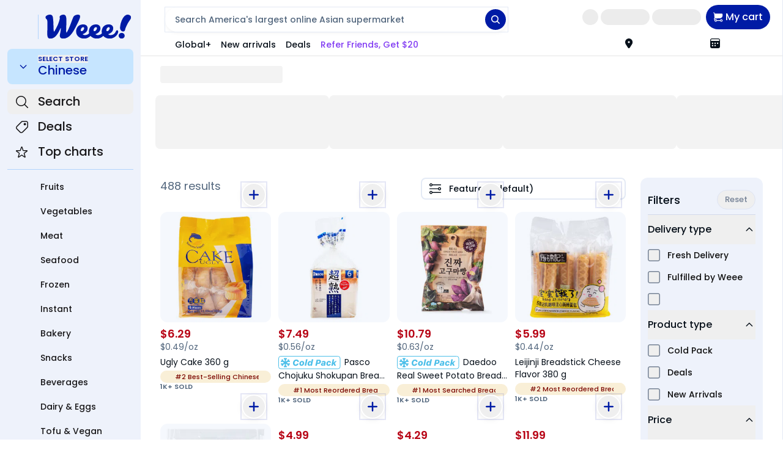

--- FILE ---
content_type: text/javascript
request_url: https://static.weeecdn.com/main-dweb/_next/static/chunks/app/not-found-73072e65baa117e5.js
body_size: 2562
content:
(self.webpackChunk_N_E=self.webpackChunk_N_E||[]).push([[1948,4345],{5602:(e,r,t)=>{"use strict";t.d(r,{A:()=>o});let o={src:"https://static.weeecdn.com/main-dweb/_next/static/media/page_not_found.b4cc339b.svg",height:250,width:250,blurWidth:0,blurHeight:0}},29993:(e,r,t)=>{"use strict";function o(){return(o=Object.assign?Object.assign.bind():function(e){for(var r=1;r<arguments.length;r++){var t=arguments[r];for(var o in t)({}).hasOwnProperty.call(t,o)&&(e[o]=t[o])}return e}).apply(null,arguments)}t.d(r,{default:()=>i});var n=t(86777),s=t(75276);function i(e){let{locale:r,...t}=e;if(!r)throw Error("Failed to determine locale in `NextIntlClientProvider`, please provide the `locale` prop explicitly.\n\nSee https://next-intl.dev/docs/configuration#locale");return n.createElement(s.IntlProvider,o({locale:r},t))}},33651:(e,r,t)=>{"use strict";t.d(r,{default:()=>c});var o=t(81997),n=t(67559),s=t(73879);t(86777);var i=t(5602),a=t(39684),l=t(84250),d=t(51285);function c(){let e=(0,n.useTranslations)("PageError"),r=(0,s.useRouter)();return(0,o.jsx)("div",{className:"bg-white box-border text-center mx-auto",children:(0,o.jsxs)("div",{className:"w-[350px] text-center mt-[95px] mx-auto",children:[(0,o.jsx)("img",{className:"w-[250px] h-[250px] mx-auto",src:i.A.src,alt:"Weee! - 404 page not found"}),(0,o.jsx)("div",{className:"enki-heading-xl text-surface-100-fg-default",children:e("oops")}),(0,o.jsx)("div",{className:"enki-body-base text-surface-100-fg-minor mt-2 mb-4",children:e("cant_found_page")}),(0,o.jsx)(d.$,{className:"!h-10 !text-white !bg-btn-secondary-bg",onClick:()=>{let e=(0,l.Ri)(a.A.LANGUAGE)??"en";r.push(`/${e?.replace(a.A.LANGUAGE_CHINESE_T_ALIAS,a.A.LANGUAGE_CHINESE_T)}`)},children:e("item_back_to_home")})]})})}},37778:(e,r,t)=>{"use strict";function o(e){return[...new Set(e)]}t.d(r,{s:()=>o})},41955:(e,r,t)=>{"use strict";t.d(r,{UC:()=>Z,ZL:()=>W,bL:()=>B,l9:()=>H});var o=t(86777),n=t(70436),s=t(57183),i=t(50817),a=t(43632),l=t(69258),d=t(65963),c=t(2792),u=t(85160),p=t(49876),h=t(32631),v=t(29284),f=t(89571),m=t(36124),b=t(62076),x=t(4352),g=t(81997),P="Popover",[C,w]=(0,i.A)(P,[u.Bk]),j=(0,u.Bk)(),[A,_]=C(P),N=e=>{let{__scopePopover:r,children:t,open:n,defaultOpen:s,onOpenChange:i,modal:a=!1}=e,l=j(r),d=o.useRef(null),[p,h]=o.useState(!1),[v,f]=(0,m.i)({prop:n,defaultProp:s??!1,onChange:i,caller:P});return(0,g.jsx)(u.bL,{...l,children:(0,g.jsx)(A,{scope:r,contentId:(0,c.B)(),triggerRef:d,open:v,onOpenChange:f,onOpenToggle:o.useCallback(()=>f(e=>!e),[f]),hasCustomAnchor:p,onCustomAnchorAdd:o.useCallback(()=>h(!0),[]),onCustomAnchorRemove:o.useCallback(()=>h(!1),[]),modal:a,children:t})})};N.displayName=P;var E="PopoverAnchor";o.forwardRef((e,r)=>{let{__scopePopover:t,...n}=e,s=_(E,t),i=j(t),{onCustomAnchorAdd:a,onCustomAnchorRemove:l}=s;return o.useEffect(()=>(a(),()=>l()),[a,l]),(0,g.jsx)(u.Mz,{...i,...n,ref:r})}).displayName=E;var R="PopoverTrigger",k=o.forwardRef((e,r)=>{let{__scopePopover:t,...o}=e,i=_(R,t),a=j(t),l=(0,s.s)(r,i.triggerRef),d=(0,g.jsx)(v.sG.button,{type:"button","aria-haspopup":"dialog","aria-expanded":i.open,"aria-controls":i.contentId,"data-state":M(i.open),...o,ref:l,onClick:(0,n.mK)(e.onClick,i.onOpenToggle)});return i.hasCustomAnchor?d:(0,g.jsx)(u.Mz,{asChild:!0,...a,children:d})});k.displayName=R;var y="PopoverPortal",[O,F]=C(y,{forceMount:void 0}),D=e=>{let{__scopePopover:r,forceMount:t,children:o,container:n}=e,s=_(y,r);return(0,g.jsx)(O,{scope:r,forceMount:t,children:(0,g.jsx)(h.C,{present:t||s.open,children:(0,g.jsx)(p.Z,{asChild:!0,container:n,children:o})})})};D.displayName=y;var I="PopoverContent",G=o.forwardRef((e,r)=>{let t=F(I,e.__scopePopover),{forceMount:o=t.forceMount,...n}=e,s=_(I,e.__scopePopover);return(0,g.jsx)(h.C,{present:o||s.open,children:s.modal?(0,g.jsx)(S,{...n,ref:r}):(0,g.jsx)(T,{...n,ref:r})})});G.displayName=I;var L=(0,f.TL)("PopoverContent.RemoveScroll"),S=o.forwardRef((e,r)=>{let t=_(I,e.__scopePopover),i=o.useRef(null),a=(0,s.s)(r,i),l=o.useRef(!1);return o.useEffect(()=>{let e=i.current;if(e)return(0,b.Eq)(e)},[]),(0,g.jsx)(x.A,{as:L,allowPinchZoom:!0,children:(0,g.jsx)(K,{...e,ref:a,trapFocus:t.open,disableOutsidePointerEvents:!0,onCloseAutoFocus:(0,n.mK)(e.onCloseAutoFocus,e=>{e.preventDefault(),l.current||t.triggerRef.current?.focus()}),onPointerDownOutside:(0,n.mK)(e.onPointerDownOutside,e=>{let r=e.detail.originalEvent,t=0===r.button&&!0===r.ctrlKey;l.current=2===r.button||t},{checkForDefaultPrevented:!1}),onFocusOutside:(0,n.mK)(e.onFocusOutside,e=>e.preventDefault(),{checkForDefaultPrevented:!1})})})}),T=o.forwardRef((e,r)=>{let t=_(I,e.__scopePopover),n=o.useRef(!1),s=o.useRef(!1);return(0,g.jsx)(K,{...e,ref:r,trapFocus:!1,disableOutsidePointerEvents:!1,onCloseAutoFocus:r=>{e.onCloseAutoFocus?.(r),r.defaultPrevented||(n.current||t.triggerRef.current?.focus(),r.preventDefault()),n.current=!1,s.current=!1},onInteractOutside:r=>{e.onInteractOutside?.(r),r.defaultPrevented||(n.current=!0,"pointerdown"!==r.detail.originalEvent.type||(s.current=!0));let o=r.target;t.triggerRef.current?.contains(o)&&r.preventDefault(),"focusin"===r.detail.originalEvent.type&&s.current&&r.preventDefault()}})}),K=o.forwardRef((e,r)=>{let{__scopePopover:t,trapFocus:o,onOpenAutoFocus:n,onCloseAutoFocus:s,disableOutsidePointerEvents:i,onEscapeKeyDown:c,onPointerDownOutside:p,onFocusOutside:h,onInteractOutside:v,...f}=e,m=_(I,t),b=j(t);return(0,l.Oh)(),(0,g.jsx)(d.n,{asChild:!0,loop:!0,trapped:o,onMountAutoFocus:n,onUnmountAutoFocus:s,children:(0,g.jsx)(a.qW,{asChild:!0,disableOutsidePointerEvents:i,onInteractOutside:v,onEscapeKeyDown:c,onPointerDownOutside:p,onFocusOutside:h,onDismiss:()=>m.onOpenChange(!1),children:(0,g.jsx)(u.UC,{"data-state":M(m.open),role:"dialog",id:m.contentId,...b,...f,ref:r,style:{...f.style,"--radix-popover-content-transform-origin":"var(--radix-popper-transform-origin)","--radix-popover-content-available-width":"var(--radix-popper-available-width)","--radix-popover-content-available-height":"var(--radix-popper-available-height)","--radix-popover-trigger-width":"var(--radix-popper-anchor-width)","--radix-popover-trigger-height":"var(--radix-popper-anchor-height)"}})})})}),U="PopoverClose";function M(e){return e?"open":"closed"}o.forwardRef((e,r)=>{let{__scopePopover:t,...o}=e,s=_(U,t);return(0,g.jsx)(v.sG.button,{type:"button",...o,ref:r,onClick:(0,n.mK)(e.onClick,()=>s.onOpenChange(!1))})}).displayName=U,o.forwardRef((e,r)=>{let{__scopePopover:t,...o}=e,n=j(t);return(0,g.jsx)(u.i3,{...n,...o,ref:r})}).displayName="PopoverArrow";var B=N,H=k,W=D,Z=G},52132:(e,r,t)=>{Promise.resolve().then(t.bind(t,44797)),Promise.resolve().then(t.bind(t,33651)),Promise.resolve().then(t.bind(t,54497)),Promise.resolve().then(t.bind(t,78919)),Promise.resolve().then(t.bind(t,90659)),Promise.resolve().then(t.bind(t,74948)),Promise.resolve().then(t.bind(t,13290)),Promise.resolve().then(t.bind(t,98274)),Promise.resolve().then(t.bind(t,19133)),Promise.resolve().then(t.bind(t,67414)),Promise.resolve().then(t.bind(t,14448)),Promise.resolve().then(t.bind(t,89817)),Promise.resolve().then(t.bind(t,39837)),Promise.resolve().then(t.bind(t,91782)),Promise.resolve().then(t.bind(t,32065)),Promise.resolve().then(t.bind(t,88099)),Promise.resolve().then(t.bind(t,29993)),Promise.resolve().then(t.bind(t,32042)),Promise.resolve().then(t.bind(t,97863))}},e=>{var r=r=>e(e.s=r);e.O(0,[2456,888,3208,3966,2424,1031,2322,6531,3453,7559,1691,3154,8496,4306,4975,9052,390,6468,2779,9576,5652,4779,1782,4330,8202,4037,4948,16,7483,6129,6542,7358],()=>r(52132)),_N_E=e.O()}]);

--- FILE ---
content_type: text/javascript
request_url: https://static.weeecdn.com/main-dweb/_next/static/chunks/app/%5Blang%5D/(sidebar-layout)/category/layout-4c28b68293c6b73e.js
body_size: 19583
content:
(self.webpackChunk_N_E=self.webpackChunk_N_E||[]).push([[7866],{317:(e,t,r)=>{"use strict";r.d(t,{PortalModalProvider:()=>_,usePortalModal:()=>x});var n=r(81997),a=r(73879),i=r(86777),s=r(2272),l=r(97608),o=r(2156),d=r(3453),c=r(54497),u=r(91624);let m={SCROLL_POSITION_INVERSE:"--modal-scroll-position-inverse",WRAPPER_LEFT:"--modal-wrapper-original-left",WRAPPER_WIDTH:"--modal-wrapper-original-width"},p={MODAL_OPEN:"pdp-modal-open"},f=({open:e,children:t,onOpenChange:r,onMaskClick:a,onBack:f,onClose:h,contentKey:g})=>{let[b,w]=(0,i.useState)(null),[v,y]=(0,i.useState)(null),x=(0,i.useRef)(0),_=(0,i.useRef)(null),E=(0,i.useRef)(!1),P=(0,i.useRef)(null),A=(0,i.useRef)(null),S=(0,i.useCallback)(e=>{requestAnimationFrame(()=>{e()})},[]);(0,i.useEffect)(()=>{if(!e)return;let t=e=>{if("Escape"===e.key){if(e.defaultPrevented)return;let t=e.target,r=P.current??null,n=t?.closest('[role="dialog"]');n&&n!=r||(e.preventDefault(),e.stopPropagation(),h?.())}};return window.addEventListener("keydown",t),()=>{window.removeEventListener("keydown",t)}},[e,h]),(0,i.useEffect)(()=>{if(!e){A.current?.focus({preventScroll:!0}),A.current=null;return}A.current??=document.activeElement??document.body;let t=setTimeout(()=>{let e=P.current?.querySelector('[data-testid="btn-back"]');e?.focus({preventScroll:!0})},250),r=e=>{let t=P.current;if(!t||!t.isConnected)return;let r=e.target;!t.contains(r)&&(r.closest('[role="dialog"]')||r!==document.body||setTimeout(()=>{let e=t.querySelector('[data-testid="btn-back"]');e?.focus({preventScroll:!0})},50))};return document.addEventListener("focusin",r),()=>{clearTimeout(t),document.removeEventListener("focusin",r)}},[e,g]);let k=(0,i.useCallback)(()=>{if(!b)return;let e=document.documentElement;e.classList.contains(p.MODAL_OPEN)?S(()=>{e.style.setProperty(m.WRAPPER_LEFT,`${b.left}px`),e.style.setProperty(m.WRAPPER_WIDTH,`${b.width}px`)}):S(()=>{e.style.setProperty(m.SCROLL_POSITION_INVERSE,`${b.top}px`),e.style.setProperty(m.WRAPPER_LEFT,`${b.left}px`),e.style.setProperty(m.WRAPPER_WIDTH,`${b.width}px`),e.classList.add(p.MODAL_OPEN),window.scrollTo({top:0,behavior:"instant"})})},[b,S]),C=(0,i.useCallback)(()=>{let e=document.documentElement;if(!e.classList.contains(p.MODAL_OPEN))return;let t=x.current;_.current;let r=window.location.pathname.includes("/products/"),n=!1;n=!!E.current||!!r,S(()=>{e.style.removeProperty(m.SCROLL_POSITION_INVERSE),e.style.removeProperty(m.WRAPPER_LEFT),e.style.removeProperty(m.WRAPPER_WIDTH),e.classList.remove(p.MODAL_OPEN),n?window.scrollTo({top:t,behavior:"instant"}):window.scrollTo({top:0,behavior:"instant"}),_.current=null,E.current=!1})},[S]);return((0,i.useEffect)(()=>{e&&b&&k()},[e,b,k]),(0,i.useEffect)(()=>{e||(C(),w(null),x.current=0)},[e,C]),(0,i.useEffect)(()=>{let e=()=>{E.current=!0};return window.addEventListener("popstate",e),()=>window.removeEventListener("popstate",e)},[]),(0,i.useEffect)(()=>{if(!e||!v)return;let t=(0,l.n)(()=>{if(!v)return;let e=v.getBoundingClientRect();w(t=>({top:t?.top??e.top,left:e.left,width:e.width}))},100);return window.addEventListener("resize",t,{passive:!0}),s.Ay.addListener(s.o1.topBannerMessageStatusChange,t),()=>{window.removeEventListener("resize",t),s.Ay.removeListener(s.o1.topBannerMessageStatusChange,t)}},[e,v]),(0,i.useEffect)(()=>{if(e&&v){let e=window.location.pathname;_.current={pathname:e,isProductPage:e.includes("/products/")};let t=v.getBoundingClientRect();w({top:t.top,left:t.left,width:t.width}),x.current=window.scrollY}},[e,v]),(0,i.useEffect)(()=>{if(!e)return;let t=()=>{let e=document.getElementById(c.G);e?y(e):requestAnimationFrame(t)};requestAnimationFrame(t)},[e]),e)?(0,n.jsx)(n.Fragment,{children:(0,o.createPortal)((0,n.jsxs)("div",{ref:P,role:"dialog","aria-modal":"true","aria-label":"product detail dialog",tabIndex:-1,className:(0,d.QP)("outline-none focus-visible:outline-none transition-opacity ease-out duration-75",b?"opacity-100":"opacity-0"),children:[(0,n.jsx)("div",{onClick:e=>{e.target===e.currentTarget&&(a?.(e),h?.())},"aria-hidden":"true",style:{position:"fixed",top:0,bottom:0,left:b?.left?`${b.left}px`:0,width:b?.width?`${b.width}px`:"100%",zIndex:38,pointerEvents:"auto",background:"#00000033"}}),(0,n.jsx)(u.A,{contentKey:g,onBack:f,onClose:h,onOpenChange:r,headerHeight:x.current+(b?.top??0),containerLeft:b?.left,containerWidth:b?.width,children:t})]}),v??document.body)}):null},h="portal-modal-nav-state",g=()=>({preModalHistoryLen:0,urlStack:[]}),b=()=>{try{let e=sessionStorage.getItem(h);if(e)return JSON.parse(e)}catch(e){console.error("Failed to parse modal nav state",e)}return g()},w=e=>{try{let t={...b(),...e};sessionStorage.setItem(h,JSON.stringify(t))}catch(e){console.error("Failed to save modal nav state",e)}},v=()=>{sessionStorage.removeItem(h)},y=(0,i.createContext)(null),x=()=>{let e=(0,i.useContext)(y);if(!e)throw Error("usePortalModal must be used within PortalModalProvider");return e},_=({children:e})=>{let t=(0,a.useRouter)(),r=(0,a.usePathname)(),l=(0,a.useSearchParams)(),o="/products/",[d,c]=(0,i.useState)({isOpen:!1,content:null,currentUrl:null}),u=(0,i.useRef)(!1),m=(0,i.useRef)(0),p=(0,i.useRef)(null),h=(0,i.useRef)(d.isOpen),g=(0,i.useRef)(!1),x=(0,i.useRef)(!1),_=e=>e?e.split("?")[0].replace(/\/$/,"").toLowerCase():"";(0,i.useEffect)(()=>{h.current=d.isOpen,d.isOpen?g.current=!0:s.Ay.emit(s.o1.pdpModalClosed)},[d.isOpen]);let E=(0,i.useCallback)(()=>{let{preModalHistoryLen:e,urlStack:t}=b(),r=window.history.length,n=0;if(e>0){let a=r-e,i=t.length;n=i>0?Math.min(a,i):a}else n=t.length;n=Math.max(1,n),v(),x.current=!1,n>0&&window.history.go(-n)},[]),P=(0,i.useCallback)(()=>{let{urlStack:e}=b();e.length>1?(w({urlStack:e.slice(0,-1)}),window.history.back()):E()},[E]);(0,i.useEffect)(()=>{let e=()=>{u.current=!0,m.current=Date.now(),window.location.pathname.includes("/products/")&&!h.current&&x.current&&setTimeout(()=>{h.current||window.location.reload()},50)};return window.addEventListener("popstate",e),()=>window.removeEventListener("popstate",e)},[]),(0,i.useEffect)(()=>{let e=l.toString()?`?${l.toString()}`:"",n=`${r}${e}`,a=r.includes(o),i=p.current?.includes(o),s=window.history.length,{urlStack:f}=b();if(f=Array.isArray(f)?[...f]:[],!a){let e=d.isOpen;d.isOpen&&c({isOpen:!1,content:null,currentUrl:null}),u.current||Date.now()-m.current<500?(v(),x.current=!1):(w({preModalHistoryLen:s}),e&&(x.current=!0)),u.current=!1,p.current=r;return}if(a){let e=u.current||Date.now()-m.current<500;if(i){if(e){let e=f.lastIndexOf(n);if(-1===e){let t=_(n);for(let r=f.length-1;r>=0;r--)if(_(f[r])===t){e=r;break}}if(-1!==e&&e<f.length-1){let t=f.slice(0,e+1);t[e]=n,w({urlStack:t})}else if(-1===e)w({urlStack:[...f,n]});else if(e===f.length-1&&f[e]!==n){let t=[...f];t[e]=n,w({urlStack:t})}}else if(n!==f[f.length-1])if(_(n)===_(f[f.length-1])){let e=[...f];e[e.length-1]=n,w({urlStack:e})}else w({urlStack:[...f,n]})}else if(e){let e=b().urlStack||[],r=e.lastIndexOf(n);if(-1!==r?w({urlStack:e.slice(0,r+1)}):(v(),w({preModalHistoryLen:s-1,urlStack:[n]})),!d.isOpen&&g.current){t.replace(n);return}}else v(),w({preModalHistoryLen:s-1,urlStack:[n]});u.current=!1,p.current=r}},[r,l,d.isOpen,t]);let A=(0,i.useCallback)((e,t)=>{c(r=>({isOpen:!0,content:e,currentUrl:t}))},[]),S=(0,i.useMemo)(()=>({modalState:d,updateModalContent:A,closeModal:E,onBack:P}),[d,A,E,P]);return(0,n.jsxs)(y.Provider,{value:S,children:[e,(0,n.jsx)(f,{open:d.isOpen,onOpenChange:e=>!e&&E(),onClose:E,onBack:P,contentKey:d?.currentUrl,children:d.content})]})}},1266:e=>{e.exports={banner:"recommend-banner_banner__XgzLN",isFixed:"recommend-banner_isFixed__a6f8l",fixedwithBanner:"recommend-banner_fixedwithBanner__m6vEJ",pdpSoldoutPosition:"recommend-banner_pdpSoldoutPosition__sJX19",wrapper:"recommend-banner_wrapper__tnkul",image:"recommend-banner_image__ueWx6",left:"recommend-banner_left__2XXgl",right:"recommend-banner_right__iilqt",blue:"recommend-banner_blue__PVA4_",btn:"recommend-banner_btn__Lg72Q",login:"recommend-banner_login__yY5Bu",wiggleButton:"recommend-banner_wiggleButton__5axtw",flex:"recommend-banner_flex__9K_g9"}},2272:(e,t,r)=>{"use strict";r.d(t,{Ay:()=>s,o1:()=>a,zF:()=>i});var n=r(45036);let a={showFaqActiveKey:"showFaqActiveKey",showStoreDropDownList:"showStoreDropDownList",hidePdpNotificaion:"hidePdpNotificaion",showPdpEditorPick:"showPdpEditorPick",syncNewUserCouponAmount:"syncNewUserCouponAmount",syncShoppingCartNumber:"syncShoppingCartNumber",topBannerMessageStatusChange:"topBannerMessageStatusChange",collectionProductFilterChange:"collectionProductFilterChange",focusOnNavbarSearch:"focusOnNavbarSearch",activityPopup:"activityPopup",updateAddress:"updateAddress",submitBusinessDetailForm:"submitBusinessDetailForm",firstTimeUseWidget:"firstTimeUseWidget",cartChanged:"cartChanged",googleOneTap:"googleOneTap",activateCoupon:"activateCoupon",pdpModalClosed:"pdpModalClosed"};var i=function(e){return e.SHOW_CART_ALL_ADDRESS="SHOW_CART_ALL_ADDRESS",e}({});let s=new n.A},2645:(e,t,r)=>{"use strict";r.d(t,{A:()=>n});class n{sendEvent(e,t){let r={type:e,params:t||{}};if(!window._weeeTracker&&r){window.weeeDataLayer?window.weeeDataLayer.push(r):window.weeeDataLayer=[r];return}window._weeeTracker.trackEvent(r)}pushEvent(e,t,r){let n={type:e,params:t,...r};if(!window._weeeTracker){window.weeeDataLayer?window.weeeDataLayer.push(n):window.weeeDataLayer=[n];return}window._weeeTracker.pushEvent(n)}resendModalPv(e,t){this.reTryCount>0&&(this.reTryCount--,setTimeout(()=>{this.trackPageView(e,t)},1e3))}trackPageView(e,t){window._weeeTracker?window._weeeTracker.trackModalPv(e,t):this.resendModalPv(e,t)}addModalPv(e,t,r){return window._weeeTracker?window._weeeTracker.trackModalPv(e,r):this.resendModalPv(e??"",r),this}closeModal(){return window._weeeTracker&&window._weeeTracker.correctModalPageContext?.(),this}addPv(e,t){return this.trackPageView(e,t),this}addCustomerPv(e,t){return(e||t)&&this.trackPageView(e,t),this}addEventPageView(e,t,r){return this.sendEvent(e,{...t,page_key:r}),this}addEvent(e,t){return this.sendEvent(e,t),this}addEventInDialog(e,t,r){if(!r.page_key)throw Error("dialogParams must have page_key");return this.pushEvent(e,t,r),this}addEventInQueue(e,t){return this.pushEvent(e,t),this}send(){}addAndSend(e,t){this.addEvent(e,t).send()}constructor(){this.reTryCount=3}}},3624:(e,t,r)=>{"use strict";r.d(t,{cn:()=>n.cn});var n=r(81200)},6101:(e,t,r)=>{"use strict";r.r(t),r.d(t,{useCounter:()=>a});var n=r(86777);function a(e,t){let[r,a]=(0,n.useState)(e??0),i=t??1;return{count:r,increment:()=>{a(e=>e+i)},decrement:()=>{a(e=>e-i)},reset:()=>{a(e??0)},setCount:a}}},6508:(e,t,r)=>{"use strict";r.d(t,{default:()=>w});var n=r(81997);r(53369);var a=r(86777),i=r(21843),s=r(81200),l=r(3453),o=r(30050);let d=({src:e,onLoad:t,onError:r})=>{let[n,i]=(0,a.useState)(),s=(0,a.useCallback)(e=>{i(o.gm.loaded),t?.(e)},[t]),l=(0,a.useCallback)(e=>{i(o.gm.loadError),r?.(e)},[r]);return(0,a.useEffect)(()=>{if(!e)return;let t=new Image;return t.addEventListener("load",s),t.addEventListener("error",l),t.src=e,i(o.gm.loading),()=>{t.removeEventListener("load",s),t.removeEventListener("error",l)}},[s,l,e]),{loadStatus:n}};var c=r(6041);(0,c.mj)(a.createElement);let u=(0,c.I4)("div")(({url:e,url_set:t})=>`
      @media only screen and (-webkit-min-device-pixel-ratio: 1), only screen and (min-resolution: 1dppx) {
        background-image: url(${t[0]});
      }
      @media only screen and (-webkit-min-device-pixel-ratio: 2), only screen and (min-resolution: 2dppx) {
          background-image: url(${t[1]});
      }
  
      @media only screen and (-webkit-min-device-pixel-ratio: 3), only screen and (min-resolution: 3dppx) {
          background-image: url(${t[2]});
      }
      background-image: url(${e});
      background-image: image-set(url(${t[0]}) 1x, url(${t[1]}) 2x, url(${t[2]}) 3x);
    `),m=({url:e,urlSet:t,className:r="",style:i={},width:s,height:c,onLoad:m,onError:p,...f})=>(d({src:(0,a.useMemo)(()=>{if("object"===o.UK)return;let e=Math.max(Math.min(Math.ceil(window.devicePixelRatio??2),3)-1,0);return t?.[e]},[t])??"",onLoad:m,onError:p}),(0,n.jsx)(u,{className:(0,l.QP)("bg-cover bg-center bg-no-repeat w-full h-full bg-white",r),suppressHydrationWarning:!0,url:e,url_set:t,...f,style:{width:s,height:c,...i}}));var p=r(50612);let f=({type:e,showLoadingPlaceholder:t=!0,placeholder:r=null,showErrorPlaceholder:a=!0,errorPlaceholder:i=null,loadingPlaceholderClassName:s="",errorPlaceholderClassName:o=""})=>{let d=()=>(0,n.jsx)("div",{"data-testid":`placeholder-${e}`,className:(0,l.QP)("w-full h-full bg-surface-200-bg rounded object-cover m-0 text-base","loading"===e?s:"","error"===e?o:"")});return"loading"===e?t?r||d():null:"error"===e?a?i||d():null:(0,n.jsx)(n.Fragment,{})},h=({wrapperClassName:e="",wrapperStyle:t={},wrapperElement:r="div",className:i="",lazyLoad:s,lazyLoadConfigs:d,imgLoadStatus:c,showLoadingPlaceholder:u,placeholder:m=null,showErrorPlaceholder:h,errorPlaceholder:g=null,loadingPlaceholderClassName:b="",errorPlaceholderClassName:w="",children:v})=>{let y=s??!0,x=u??!0,_=h??!0,{ref:E,inView:P}=(0,p.Wx)({threshold:d?.threshold??.05,triggerOnce:!0,skip:!y,...d}),A=(0,a.useMemo)(()=>y?c===o.gm.loaded&&P:c===o.gm.loaded,[c,P,y]),S=e=>({type:e,showLoadingPlaceholder:x,placeholder:m,showErrorPlaceholder:_,errorPlaceholder:g,loadingPlaceholderClassName:b,errorPlaceholderClassName:w}),k=a.Children.toArray(v),C=k?.[0];return(0,n.jsxs)(r,{ref:E,className:(0,l.QP)("w-full h-full flex items-center",e),style:t,"data-component":"CroppedImage",children:[(0,n.jsx)(a.Fragment,{children:A?null:x&&c===o.gm.loading?(0,n.jsx)(f,{...S("loading")}):_&&c===o.gm.loadError?(0,n.jsx)(f,{...S("error")}):null},"placeholder"),(!y||y&&P)&&(0,a.cloneElement)(C,{className:(0,l.QP)(A?"":"hidden",i)})]})};var g=r(43393),b=r(92605);let w=(0,a.memo)(e=>{let{type:t="img",url:r,width:l,height:d,className:c="",style:u={},wrapperClassName:p="",wrapperStyle:f={},wrapperElement:w="div",alt:v,lazyLoad:y=!0,lazyLoadConfigs:x={},adaptDomain:_=!0,configs:E={},showLoadingPlaceholder:P,placeholder:A=null,showErrorPlaceholder:S,errorPlaceholder:k=null,loadingPlaceholderClassName:C="",errorPlaceholderClassName:N="",onLoad:R,onError:I,effect:O,fetchPriority:j,...L}=e,[T,D]=(0,a.useState)("img"===t?o.gm.loading:o.gm.loaded),[M,$]=(0,a.useState)(!1),W=_&&!M?(0,b.A)(r):r,B=(0,g.o)(W,{devicePixelRatio:2,...E}),H=(0,a.useMemo)(()=>[(0,g.o)(W,{devicePixelRatio:1,...E}),B,B],[r,_,M,E,B]),U=(0,a.useCallback)(e=>{D(o.gm.loaded),R?.(e)},[R]),G=(0,a.useCallback)(e=>{D(o.gm.loadError),$(!0),I?.(e)},[I]);return"bg"===t?(0,n.jsx)(h,{imgLoadStatus:T,lazyLoad:y,lazyLoadConfigs:x,wrapperClassName:p,wrapperStyle:f,wrapperElement:w,className:c,showLoadingPlaceholder:P,showErrorPlaceholder:S,placeholder:A,errorPlaceholder:k,loadingPlaceholderClassName:C,errorPlaceholderClassName:N,children:(0,n.jsx)(m,{url:B,urlSet:H,className:c,width:l,height:d,style:u,onLoad:U,onError:G,...L})}):(0,n.jsx)(i.LazyLoadImage,{src:B,srcSet:""===B?"":`${H[0]} 1x, ${H[1]} 2x, ${H[2]} 3x`,width:l,height:d,alt:v,wrapperClassName:(0,s.cn)("w-full h-full flex items-center",p),wrapperProps:{style:f},className:c,style:u,effect:O,placeholder:A,onLoad:U,onError:G,visibleByDefault:"high"===j||!1===y,...L})})},8374:(e,t,r)=>{"use strict";r.r(t),r.d(t,{CroppedImage:()=>n.default,EVENT_BG:()=>s.X8,EVENT_CARD:()=>s.id,EVENT_ICON:()=>s.Nk,GifCard:()=>l.$,HOME_AD_SLOT:()=>s.TS,HOME_MAIN_BANNER:()=>s.v9,MESSAGE_ICON:()=>s.Ky,ORDER_POST:()=>s.cM,PDP_BANNER:()=>s.sA,PDP_MAIN:()=>s.Dz,PRODUCT_CARD_ICON:()=>s.hq,PRODUCT_CATEGORY_ICON:()=>s.D2,PRODUCT_HOT_ALBUM:()=>s.IN,PRODUCT_HOT_ALBUM_BG:()=>s.cQ,PRODUCT_POST_ICON:()=>s.rr,PictureBox:()=>o.W,PictureGrid:()=>d.H,PictureViewer:()=>c.h,RECIPE_ICON:()=>s.tG,RECIPE_PDP:()=>s.iM,RTG_BANNER:()=>s.jC,RTG_BG:()=>s.MW,RTG_LOGO:()=>s.oQ,SHARE_POPUP_ICON:()=>s.r8,USER_AVATAR:()=>s.it,VIDEO_CARD_ICON:()=>s.BY,VIDEO_COVER:()=>s.pq,getCroppedImageUrl:()=>a.o,useCroppedImage:()=>i.A});var n=r(6508),a=r(43393),i=r(53201),s=r(36664),l=r(10679),o=r(77334),d=r(15877),c=r(50187)},11824:(e,t,r)=>{"use strict";r.d(t,{RouterListener:()=>d});var n=r(73879),a=r(86777),i=r(12314),s=r(39684),l=r(84250),o=r(61283);let d=()=>{let e=(0,n.usePathname)(),t=(0,l.Ri)(s.A.COOKIE_LANGUAGE),r=(0,i.m)(t||"en"),{setCanIShowTopGrid:d,clear:c}=(0,o.A)();return(0,a.useEffect)(()=>{if(e.includes("/products/"))return;let t=s.A.NO_TOP_CATEGORIES_PATH.reduce((t,n)=>e.startsWith(`/${r}${n}`)||t,!1);d?.(!t)},[e]),(0,a.useEffect)(()=>()=>{c()},[]),null}},12314:(e,t,r)=>{"use strict";r.d(t,{a:()=>n,m:()=>a});let n=e=>"zht"===e?"zh-Hant":e,a=e=>"zh-Hant"===e?"zht":e},14768:(e,t,r)=>{"use strict";r.d(t,{default:()=>a});var n=r(86777);let a=(e,t,r,a)=>{let{current:i}=(0,n.useRef)({fn:e,timer:null,waitingCb:a});return(0,n.useEffect)(function(){i.fn=e,i.waitingCb=a},[e]),(0,n.useCallback)(function(...e){i.timer&&clearTimeout(i.timer),i.timer=setTimeout(()=>{i.fn(...e)},t)},r??[])}},16209:(e,t,r)=>{"use strict";r.d(t,{default:()=>h});var n=r(81997),a=r(67559),i=r(73879),s=r(86777),l=r(89035),o=r(65602),d=r(61283),c=r(12314),u=r(39684),m=r(84250),p=r(79642);let f=e=>{let{data:t,canIShowTop:r}=e,f=(0,a.useTranslations)("Category"),h=(0,i.usePathname)(),g=(0,m.Ri)(u.A.COOKIE_LANGUAGE),b=h.includes("/global_pc")||!1,[w,v]=(0,s.useState)(t),{canIShowTopGrid:y,dataSource:x}=(0,d.A)(),_=(0,s.useRef)(!0),[E,P]=(0,s.useState)(r);(0,s.useEffect)(()=>{_.current?_.current=!1:(P(!!y),x&&v(x))},[y,JSON.stringify(x)]);let A=(0,c.m)(g||"en"),S=u.A.CATEGORY_EXTRA_PATH.find(e=>h.endsWith(e)),k={[`/${A}/category/new`]:f("category_new"),[`/${A}/category/trending`]:f("category_trending"),[`/${A}/category/sale`]:f("category_sale")}[S||""];return(0,n.jsx)(n.Fragment,{children:(0,p.OP)(w?.categories)||(0,p.OP)(w?.filters)?(0,n.jsxs)("div",{className:"flex flex-col w-[200px] min-w-[200px]",children:[((0,p.OP)(w?.categories)&&!E||b)&&(0,n.jsx)(l.A,{resultList:w?.categories??[],extraTitle:k}),(0,p.OP)(w?.filters)&&(0,n.jsx)(o.A,{filterList:w?.filters??[]})]}):null})},h=({children:e,data:t,canIShowTop:r})=>(0,n.jsxs)("div",{className:"pt-6 relative flex px-8",children:[e,(0,n.jsx)(f,{data:t,canIShowTop:r})]})},19181:(e,t,r)=>{"use strict";r.d(t,{SX:()=>i,Yr:()=>a,u7:()=>s});var n=r(97556);let a=e=>{if(e&&"object"==typeof e&&"show_remaining_count"in e)return e.show_remaining_count?e?.remaining_count??0:0;let t=e?.remaining_count??0;return t>0&&t<100&&t<(e?.one_day_sold_count??0)?t:0},i=(e,t)=>t||(e?String(e):""),s=e=>e?[{matched:!!e?.refer_type,value:e?.refer_type},{matched:!!e?.is_pantry,value:n.fi?.pantry},{matched:!0,value:n.fi?.normal}].find(e=>e.matched)?.value??n.fi?.normal:"normal"},30050:(e,t,r)=>{"use strict";r.d(t,{UK:()=>a,gm:()=>s,tg:()=>i,wA:()=>n});let n={string:"[object String]",object:"[object Object]",number:"[object Number]",boolean:"[object Boolean]",function:"[object Function]"},a="undefined",i=["img01.weeecdn.com","img07.weeecdn.net","img06.weeecdn.com","img08.weeecdn.net","video.sayweeecdn.com","cdn.sayweee.net","cdn01.sayweee.net","images-static.sayweeecdn.com","img01.sayweeecdn.com","images01.sayweeecdn.com","dev.sayweeecdn.com","img06.test.weeecdn.com","static.weeecdn.com","static.weeecdn.net","img.test.weeecdn.com","img08-test.weeecdn.net","img07-test.weeecdn.net"];var s=function(e){return e.loading="loading",e.loaded="loaded",e.loadError="loadError",e}({})},32065:(e,t,r)=>{"use strict";r.d(t,{default:()=>i});var n=r(86777),a=r(50612);let i=function(e,t){let{ref:r,inView:i,entry:s}=(0,a.Wx)({threshold:.1,...e}),l=(0,n.useRef)(!1),o=(0,n.useRef)(void 0);return(0,n.useEffect)(()=>{if(i){if(l.current)return;o.current=setTimeout(()=>{l.current=!0,t?.inviewCallBack&&t?.inviewCallBack(t?.data)},1e3)}else clearTimeout(o.current);return()=>clearTimeout(o.current)},[i]),{ref:r,inView:i,entry:s}}},32807:(e,t,r)=>{"use strict";r.d(t,{A:()=>n});let n={src:"https://static.weeecdn.com/main-dweb/_next/static/media/pantry_v5.19d3cfa1.png",height:36,width:148,blurDataURL:"[data-uri]",blurWidth:8,blurHeight:2}},36664:(e,t,r)=>{"use strict";r.d(t,{Ay:()=>S,BY:()=>h,D2:()=>i,Dz:()=>a,IN:()=>l,Ky:()=>f,MW:()=>y,Nk:()=>b,TS:()=>c,X8:()=>w,cM:()=>P,cQ:()=>o,hq:()=>n,iM:()=>E,id:()=>v,it:()=>p,jC:()=>m,oQ:()=>x,pq:()=>g,r8:()=>A,rr:()=>s,sA:()=>u,tG:()=>_,v9:()=>d});let n="PRODUCT_CARD",a="PDP_MAIN",i="PRODUCT_CATEGORY_ICON",s="PRODUCT_POST_ICON",l="PRODUCT_HOT_ALBUM",o="PRODUCT_HOT_ALBUM_BG",d="HOME_MAIN_BANNER",c="HOME_AD_SLOT",u="PDP_BANNER",m="RTG_BANNER",p="USER_AVATAR",f="MESSAGE_ICON",h="VIDEO_CARD_ICON",g="VIDEO_COVER",b="EVENT_ICON",w="EVENT_BG",v="EVENT_CARD",y="RTG_BG",x="RTG_LOGO",_="RECIPE_ICON",E="RECIPE_PDP",P="ORDER_POST",A="SHARE_POPUP_ICON",S={[n]:{renderWidth:170,renderHeight:170},[a]:{renderWidth:375,renderHeight:375},[i]:{renderWidth:56,renderHeight:56},[s]:{renderWidth:136,renderHeight:136},[l]:{renderWidth:136,renderHeight:136},[o]:{renderWidth:375,renderHeight:200},[d]:{renderWidth:313,renderHeight:213},[c]:{renderWidth:375,renderHeight:68},[u]:{renderWidth:375,renderHeight:68},[m]:{renderWidth:330,renderHeight:134},[p]:{renderWidth:72,renderHeight:72},[f]:{renderWidth:76,renderHeight:76},[h]:{renderWidth:375,renderHeight:500,devicePixelRatio:2},[g]:{renderWidth:375,renderHeight:500,devicePixelRatio:2},[b]:{renderWidth:200,renderHeight:200},[w]:{renderWidth:375,renderHeight:230},[v]:{renderWidth:375,renderHeight:140},[y]:{renderWidth:375,renderHeight:154},[x]:{renderWidth:48,renderHeight:48},[_]:{renderWidth:80,renderHeight:80},[E]:{renderWidth:375,renderHeight:375},[P]:{renderWidth:108,renderHeight:108},[A]:{renderWidth:64,renderHeight:64},RTG_CUISINE_ICON:{renderWidth:50,renderHeight:50},RTG_COCHE_MASK_ARROW:{renderWidth:50,renderHeight:50},RTG_CART_ICON:{renderWidth:80,renderHeight:80}}},36732:(e,t,r)=>{"use strict";r.d(t,{default:()=>i});var n=r(91025),a=r(86777);let i=(e,t)=>{let{debounceTime:r=0}=t??{},[i,s]=(0,a.useState)(e),l=(0,a.useRef)(e),o=(0,a.useRef)(null),d=(0,a.useCallback)((e,t)=>{let r="function"==typeof e?e(l.current):e;Object.is(r,l.current)||(l.current=r,o.current=t??null,s(r))},[]);return(0,a.useEffect)(()=>{let e;if(o.current){if(r>0){let t=(0,n.s)(()=>{o.current?.(i),o.current=null},r);t(),e=()=>t.cancel()}else o.current(i),o.current=null;return e}},[i,r]),[i,d]}},38399:(e,t,r)=>{"use strict";r.d(t,{default:()=>s});var n=r(88778),a=r(73879),i=r(86777);let s=()=>{let[e,t]=(0,i.useState)(!1),r=(0,i.useRef)(null),s=(0,a.usePathname)(),l=({immediately:e=!1})=>{r.current=setTimeout(()=>{window.AwsWafIntegration&&window.AwsWafIntegration?.forceRefreshToken?.(),r.current=setTimeout(()=>{window.AwsWafIntegration&&window.AwsWafIntegration?.forceRefreshToken?.()},18e5)},18e5*!e)},o=()=>{let e=s.replace(n.Cc,"")||"/?";["/?","/account/settings","/account/login","/account/signup","/order/checkout"].some(t=>e.includes(t))&&l({immediately:!0})};return(0,i.useEffect)(()=>(e&&o(),()=>{r.current&&clearTimeout(r.current)}),[e,s]),{checkToken:l,changeToLoaded:()=>{t(!0),l({immediately:!1})}}}},43393:(e,t,r)=>{"use strict";r.d(t,{o:()=>m});var n=r(62272),a=r.n(n),i=r(30050);let s=()=>globalThis?.devicePixelRatio??2,l=e=>Object.prototype.toString.call(e),o=(e,t)=>l(e)!==i.wA.number||e<0?0:Math.floor(e*(!t||t<1?s():t));var d=r(36664);let c=/![\S]*\.(jpg|jpeg|png|tiff|webp|gif|auto)/,u=e=>/\/[\S]+\.(jpg|jpeg|png|tiff|webp|gif)/i.test(e),m=(e,t={})=>{let r=null;try{r=new(a())(e)}catch{return e}if(!i.tg.includes(r.host)||c.test(r.pathname)||!u(r.pathname))return e;let n=0,s=0,m,p;l(t)===i.wA.string&&d.Ay[t]&&({renderWidth:n=0,renderHeight:s=0,quality:m,devicePixelRatio:p}=d.Ay[t]),l(t)===i.wA.object&&({renderWidth:n=0,renderHeight:s=0,quality:m,devicePixelRatio:p}=t??{});let f=o(n,p),h=o(s,p);l(m)===i.wA.number&&null!=m&&(m=m+1<0?void 0:Math.floor(m+1));let g=m?`_q${m}`:"_q80";return r.set("pathname",`${r.pathname}!c${f}x${h}${g}.auto`),r.toString()}},44797:(e,t,r)=>{"use strict";r.d(t,{default:()=>m});var n=r(81997),a=r(67559),i=r(3154),s=r.n(i),l=r(3453);let o={src:"https://static.weeecdn.com/main-dweb/_next/static/media/weee-dark-blue.87d88fe4.svg"};var d=r(45504),c=r(24330);let u={default:{src:o.src,width:160,class:""},black:{src:"https://static.weeecdn.com/main-dweb/_next/static/media/weee-black-full.877aaea8.svg",width:130,class:""},gray:{src:"https://static.weeecdn.com/main-dweb/_next/static/media/latino-simple-gray.0cce0181.svg",width:102,class:""},sidebar:{src:o.src,width:142,class:""},student:{src:"https://static.weeecdn.com/main-dweb/_next/static/media/weee-students.7e10a667.svg",width:233,class:""},icon:{src:({width:e,height:t,className:r})=>(0,n.jsx)(d.HK9,{width:e??89,height:t??26,className:r}),width:89,class:""},pantry:{src:"https://static.weeecdn.com/main-dweb/_next/static/media/weee-pantry.780ca2fa.png",width:285,class:""}},m=({type:e="default",width:t,height:r,className:i,isLink:o=!0})=>{let d=(0,a.useLocale)(),m=u[e],p=t??m.width,{buttonClick:f}=(0,c.Ay)(),h="function"==typeof m.src?m.src({width:p,height:r,className:i}):(0,n.jsx)("img",{"data-testid":"wid-logo-img",src:m.src,width:p,height:r,className:(0,l.QP)("inline-block",m.class),alt:"Weee! logo",loading:"lazy"});return(0,n.jsx)(n.Fragment,{children:o?(0,n.jsx)(s(),{"data-testid":"wid-logo-link",href:`/${d}`,prefetch:!1,className:(0,l.QP)("mainLogo cursor-pointer",i),"aria-label":"Weee! Logo",onClick:()=>{f({co:{target_nm:"weee_logo",target_pos:0,target_type:"normal_button",click_type:"view"}})},children:h}):h})}},44866:(e,t,r)=>{"use strict";r.d(t,{default:()=>a});var n=r(86777);function a(e){(0,n.useEffect)(()=>{let t=t=>{t.persisted||void 0!==window.performance&&2===window.performance.navigation.type||e()};return window.addEventListener("pageshow",t),()=>{window.removeEventListener("pageshow",t)}},[])}},47598:(e,t,r)=>{"use strict";r.d(t,{$3:()=>l,ZQ:()=>a,jl:()=>d,lQ:()=>s,rA:()=>o,rr:()=>i});var n=r(71158);let a=()=>window.navigator.userAgent.toLowerCase();function i(){return(0,n.rr)(a())}let s=()=>(0,n.hy)(a()),l=()=>(0,n.$3)(a()),o=()=>(0,n.rA)(a());function d(){let e=navigator.userAgent.includes("iPad")&&!window.MSStream,t=navigator.maxTouchPoints>1&&navigator.userAgent.includes("Mac");return e||t}},50872:(e,t,r)=>{"use strict";r.d(t,{A:()=>p,_:()=>m});var n=r(60745),a=r(97556),i=r(79642),s=r(19181);let l=e=>{if(!e||"object"!==(0,i.eS)(e))return 0;let t=Object.keys(e);return t?.reduce?.((t,r)=>t+e[r],0)??0},o=e=>{if(!e||"object"!==(0,i.eS)(e))return 0;let t=e?.items||[];return t?.reduce?.((e,t)=>t?.status!==a.Fd.canceled&&(t.vendor_is_opened??!0)&&(t?.quantity??0)>0?e+t?.quantity:e,0)??0};function d(e){return!!e&&Array.isArray(e)&&e?.length>0}function c(e){if(!e)return{};let t=e?.items;if(!t||!Array.isArray(t)||t?.length===0)return{};let r={};for(let e of t)e.status!==a.Fd.canceled&&(r[(0,s.SX)(e?.product_id||e?.id,e?.product_key||"")]=e?.quantity);return r}var u=r(91782);let m=(0,n.v)((e,t)=>({simple:{},id2qty:{},count:0,cartInfo:{},tagInfo:{},progressBarInfo:{},simpleItems:[],selectResult:[],recommendItems:[],sellerTagInfo:{},addPopup:{},shippingThresholdInfo:{},is_support_change_date:!1,is_support_change_time:!1,is_support_change_address:!1,initState:{},state:{},isPartner:!1,addGoodsToCart:r=>{let{id2qty:n}=t(),a=`${(0,s.SX)(r?.product_id||r?.id,r?.product_key||"")}`,i={...n,[a]:r?.quantity},o=f([r],t());e({id2qty:i,count:l(i),simpleItems:o})},handleSyncCartInfo:t=>{let r=function(e){if(!e)return null;let t=e?.sections;return t&&(Array.isArray(t)||0!==t.length)?t.reduce((e,t)=>{let r=function(e){let t={};if(d(e))for(let r of e){let e=r?.items;if(d(e))for(let r of e)r.status!==a.Fd.canceled&&!1!==r.vendor_is_opened&&(t[(0,s.SX)(r?.product_id??r.id,r.product_key||"")]=r?.quantity)}return t}(t?.activity_info),n=function(e){let t={};if(d(e))for(let r of e)r.status!==a.Fd.canceled&&!1!==r.vendor_is_opened&&(t[(0,s.SX)(r?.product_id||r?.id,r.product_key||"")]=r?.quantity);return t}(t?.items);return{...e,...r,...n}},{}):null}(t);e({isPartner:t?.is_partner,cartInfo:t,id2qty:r,count:l(r),simpleItems:function(e){if(!e)return null;let t=e?.sections||[];return t?.length?t.reduce((e,t)=>{let r=function(e){let t=[],r=e=>{e.status!==a.Fd.canceled&&!1!==e.vendor_is_opened&&(e?.is_gift||t.push(e))};return d(e)&&e.forEach(e=>{let t=e?.items??[];d(t)&&t.forEach(r)}),t}(t?.activity_info),n=t?.items.map(e=>({...e,vendor_is_opened:!0})),i=[];return[...e,...r,...function(e,t=null){let r=[];if(d(e))for(let t of e)t.status!==a.Fd.canceled&&!1!==t.vendor_is_opened&&r?.push(t);return r}(n,t.type)]},[]):null}(t)})},addMultiple:r=>{let{id2qty:n}=t(),a=r?.reduce?.((e,t)=>(e[s.SX(t?.product_id,t?.product_key||"")]=t?.quantity,e),{}),i={...n,...a};e({id2qty:i,count:l(i)})},loadSimpleInfo:async()=>{try{let r=await u.default.get("/ec/so/porder/simple");if(r.result){let n=r.object,a=f(n?.items,t());e({simple:n,id2qty:c(n),count:o(n),simpleItems:a,userPurchasedData:n?.purchased_products??[]})}}catch(e){console.error(e)}},handleSyncSimpleCartInfo:r=>{let n=o(r),a=f(r?.items,t());e({is_support_change_date:r.is_support_change_date,count:n,id2qty:c(r),simple:r,simpleItems:a})},updateSimpleCart:r=>{let n=function(e,t){let r=JSON.parse(JSON.stringify(t.simple)),n=r?.items;if(n&&Array.isArray(n)){let t=n.map(t=>{let r=t.product_key||"";return e.forEach(e=>{let n=e.product_key||"";(0,s.SX)(t.product_id,r)===(0,s.SX)(e.product_id,n)&&(t.quantity=e.quantity)}),t}),a=t.findIndex(e=>0===e.quantity);-1!==a&&t.splice(a,1),r.items=t}return r}(r,t()),a=o(n),i=f(n,t());e({count:a,id2qty:c(n),simple:n,simpleItems:i})},addCart:r=>{let n={...t()};n[(0,s.SX)(r.product_id,r.product_key||"")]=r.quantity;let a=l(n);e(e=>({count:a,id2qty:n,simpleItems:f([r],e)}))},subCart:r=>{let{id2qty:n}=t(),a={...n};a[(0,s.SX)(r.product_id,r.product_key||"")]=r.quantity,e({count:l(a),id2qty:a,simpleItems:f([r],t())})},handleSyncTagInfo:t=>{e({tagInfo:t})},handleSyncSellerTagInfo:t=>{e({tagInfo:t})},handleSyncProgressBarInfo:t=>{e(()=>({progressBarInfo:t}))},handleSyncAddPopup:t=>{e({sellerTagInfo:t})},handleSyncSimpleItems:r=>{e({simpleItems:f(r,t())})},handleSyncSelectResult:t=>{e({selectResult:t})},handleSyncRecommendItems:t=>{e({recommendItems:t})},handleSyncShippingThresholdInfo:t=>{e({shippingThresholdInfo:t})},handleSyncUserPurchasedData:t=>{e({userPurchasedData:t})},updateDeliveryDateDate:r=>{let{simple:n}=t();e({simple:{...n,delivery_pickup_date:r,delivery_date:r}})}})),p=m;function f(e,t){let r=JSON.parse(JSON.stringify(t?.simpleItems)||"[]");return e?.forEach(e=>{let t=r?.findIndex(t=>t.product_id===e.product_id||t.product_key===e.product_key);t>-1?(r[t]=e,(e.quantity??0)===0&&r.splice(t,1)):r?.push(e)}),r}},51837:(e,t,r)=>{"use strict";r.d(t,{A:()=>g,I:()=>h});var n=r(81997),a=r(3154),i=r.n(a),s=r(86777),l=r(3453),o=r(39684),d=r(84250),c=r(82654),u=r(24330),m=r(6508),p=r(81570),f=r(63887),h=function(e){return e.topLevel="topLevel",e.bottomLevel="bottomLevel",e.pdpExtension="pdpExtension",e.topLevelShrinkedRow="topLevelShrinkedRow",e.bottomLevelShrinkedRow="bottomLevelShrinkedRow",e}({});let g=e=>{let{label:t,backgroundImageUrl:r,link:a,idx:h,parentLabel:g,pagePositioning:b,isSelected:w,renderPosition:v,blockHoverInner:y}=e,x=(0,d.Ri)(o.A.COOKIE_LANGUAGE)||"en",_=(0,p.aB)(`/${x}${a||""}`),E=(0,p.eY)(_),{aisleImpression:P}=(0,c.Ay)(),{trackAisleClick:A}=(0,u.Ay)(),S=(0,s.useCallback)(()=>{A({mod_nm:"category_aisle_banner",co:{target_pos:h,name:t,parent:"pdp-bottom"===v?"na":g??"na",page_pos:b}})},[h,t,g,b]),k=(0,s.useCallback)(()=>{P({mod_nm:"category_aisle_banner",mod_pos:h,co:{name:t,parent:"pdp-bottom"===v?"na":g??"na",page_pos:b}})},[h,t,g,b]);return(0,n.jsx)(f.default,{impTrackingT2:k,children:(0,n.jsxs)(i(),{className:(0,l.QP)(w||y?"":"hover:border-[rgba(184,191,209,1)]","flex min-h-[80px] justify-start items-start border border-solid border-[rgba(228,234,245,1)] relative overflow-hidden p-2 rounded-md bg-[rgba(238,242,251,1)]"),onClick:S,"aria-label":t,prefetch:!1,href:E,children:[(0,n.jsx)(m.default,{url:r,configs:{renderHeight:80,renderWidth:310},alt:t,className:"absolute left-0 top-0 w-full h-full object-cover",wrapperClassName:"absolute object-cover left-0 top-0 w-full h-full text-transparent before:content-[''] before:block before:absolute before:w-full before:h-full before:bg-[rgba(238,242,251,1)]",placeholder:(0,n.jsx)("div",{className:"absolute left-0 top-0 w-full h-full bg-[rgba(238,242,251,1)] skeleton"}),showErrorPlaceholder:!1}),(0,n.jsx)("span",{className:(0,l.QP)("z-3 px-3 py-1 bg-white overflow-hidden whitespace-nowrap text-ellipsis rounded-full text-[rgba(7,16,26,1)] font-medium shadow-[0px_1px_5px_2px_rgba(0,0,0,0.05)] relative"),children:t})]},`${h}-${t}`)})}},54497:(e,t,r)=>{"use strict";r.d(t,{G:()=>i,InPageDialogContainer:()=>s});var n=r(81997);r(86777);var a=r(3453);let i="pdp-in-page-container",s=({children:e,className:t})=>(0,n.jsx)("div",{id:i,className:(0,a.QP)("relative",t),children:(0,n.jsx)("div",{className:"main-content-wrapper",children:e})})},54894:(e,t,r)=>{"use strict";r.d(t,{Cf:()=>h,Es:()=>b,HM:()=>p,L3:()=>w,LC:()=>f,c7:()=>g,lG:()=>c,rr:()=>v,zM:()=>u});var n=r(81997),a=r(86777),i=r(3453),s=r(63758),l=r(4047),o=r(45504),d=r(81200);let c=s.bL,u=s.l9,m=s.ZL,p=s.bm,f=a.forwardRef(({className:e,...t},r)=>(0,n.jsx)(s.hJ,{ref:r,className:(0,d.cn)("fixed inset-x-0 inset-y-0 z-50 bg-black/30",e),...t}));f.displayName=s.hJ.displayName;let h=a.forwardRef(({className:e,children:t,closable:r,onClose:c,onMaskClick:u,onOpenChange:p,roundedCloseButton:h=!0,closeButtonClassName:g,overlayClassName:b,overlayStyle:y,contentStyle:x,title:_,description:E,mask:P=!0,portalContainer:A,...S},k)=>{let C=a.useId(),N=a.useId();return(0,n.jsxs)(m,{container:A,children:[P&&(0,n.jsx)(f,{style:y,className:(0,i.QP)("bg-black/45",b),onClick:e=>{e.stopPropagation(),e.preventDefault(),u&&u(e)}}),(0,n.jsxs)(s.UC,{ref:k,style:x,className:(0,d.cn)("fixed left-[50%] top-[50%] z-50 rounded-600 translate-x-[-50%] translate-y-[-50%] bg-white outline-none",e),"aria-labelledby":C,"aria-describedby":N,...S,children:[(0,n.jsxs)(l.s6,{children:[(0,n.jsx)(w,{id:C,children:_}),(0,n.jsx)(v,{id:N,children:E})]}),t,r&&(0,n.jsxs)(s.bm,{onClick:e=>{e.stopPropagation(),e.preventDefault(),p&&p(!1),c&&c()},"data-testid":"wid-modal-btn-close",className:(0,i.QP)(h?"absolute right-4 top-4 text-xl rounded-full flex justify-center items-center w-9 h-9 opacity-70 text-surface-100-fg-default bg-[#0000001A] transition-opacity hover:opacity-100 focus:outline-none disabled:pointer-events-none data-[state=open]:bg-accent data-[state=open]:text-muted-foreground":"absolute right-6 top-6 text-xl text-root-flow-teal-base-4 rounded-sm opacity-70 transition-opacity hover:opacity-100 focus:outline-none disabled:pointer-events-none data-[state=open]:bg-accent data-[state=open]:text-muted-foreground",g),children:[(0,n.jsx)(o.ZrU,{}),(0,n.jsx)("span",{className:"sr-only",children:"Close"})]})]})]})});h.displayName=s.UC.displayName;let g=({className:e,...t})=>(0,n.jsx)("div",{className:(0,d.cn)("flex flex-col space-y-1.5 text-center sm:text-left",e),...t});g.displayName="DialogHeader";let b=({className:e,...t})=>(0,n.jsx)("div",{className:(0,d.cn)("flex flex-col-reverse sm:flex-row sm:justify-end sm:space-x-2",e),...t});b.displayName="DialogFooter";let w=a.forwardRef(({className:e,...t},r)=>(0,n.jsx)(s.hE,{ref:r,className:(0,d.cn)("text-lg font-semibold leading-none tracking-tight",e),...t}));w.displayName=s.hE.displayName;let v=a.forwardRef(({className:e,...t},r)=>(0,n.jsx)(s.VY,{ref:r,className:(0,d.cn)("text-sm text-muted-foreground",e),...t}));v.displayName=s.VY.displayName},56998:(e,t,r)=>{"use strict";r.d(t,{g:()=>n.default});var n=r(44797)},59217:(e,t,r)=>{"use strict";r.r(t),r.d(t,{default:()=>x});var n=r(81997),a=r(26949),i=r.n(a),s=r(67559),l=r(73879),o=r(86777),d=r(73610),c=r(22159),u=r(45504),m=r(88434),p=r(91782),f=r(82654),h=r(24330),g=r(6508),b=r(63887),w=r(68892),v=r(1266),y=r.n(v);function x(e){let t,{isFixed:r,fixedwithTopBanner:a,page:v}=e,[x,_]=(0,o.useState)(!1),[E,P]=(0,o.useState)(null),A=(0,s.useTranslations)("RecommendBanner"),[S,k]=(0,o.useState)(0),{bannerImpression:C}=(0,f.Ay)(),{bannerClick:N}=(0,h.Ay)(),[R,I]=(0,o.useState)(!1),[O,j]=(0,o.useState)(!1),[L,T]=(0,o.useState)(!1),D=(0,l.useSearchParams)();(0,o.useEffect)(()=>{let e=(0,m.BS)(),t=E?.coupon_amount!==0,r=0;r=e?t?1:2:3,I(e),j(t),k(r)},[E]);let M=async()=>{let e=(0,c.a)(),t=D.get("referral_id")??"";if(t&&!e){let e=await p.default.get("/ec/mkt/affiliate/get_affiliate_info",{referral_id:t});e.result&&(P(e?.object),_(!0))}},$=(0,o.useCallback)(()=>{N({mod_nm:"affiliate_banner",mod_pos:0,co:{target_nm:S,target_pos:null,banner_type:"banner_line",click_type:"view"}}),_(!1)},[]),W=(0,o.useCallback)(()=>{N({mod_nm:"affiliate_banner",mod_pos:0,co:{target_nm:S,target_pos:null,banner_type:"banner_line",click_type:"view"}})},[]);return((0,o.useEffect)(()=>{M()},[]),x)?(0,n.jsx)(b.default,{impTrackingT2:()=>{C({mod_nm:"affiliate_banner",mod_pos:0,co:{banner_id:null,banner_key:null,banner_pos:0,banner_type:"banner_line",url:window.location.href,message_type:S}})},children:(0,n.jsx)("div",{id:"recommendBanner","data-testid":"wid-pdp-recommend-banner",className:i()(y().banner,{[y().isFixed]:r,[y().fixedwithBanner]:a,[y().pdpSoldoutPosition]:L}),children:(0,n.jsxs)("div",{"data-testid":"wid-pdp-recommend-banner-wrapper",className:i()(y().wrapper),children:[!!E?.headImgUrl&&(0,n.jsx)(g.default,{wrapperClassName:"mr-3 rounded-full bg-white",wrapperStyle:{width:"35px",height:"35px"},url:E.headImgUrl,alt:"head_img",width:35,height:35,className:"rounded-full",configs:{renderHeight:35,renderWidth:35},showLoadingPlaceholder:!1,showErrorPlaceholder:!1,"data-testid":"wid-pdp-recommend-banner-head-img"}),(t=R?O?(0,n.jsx)(w.default,{i18nNameSpace:"RecommendBanner",i18nKey:"recommend_banner_enjoy",values:{number:Number(E?.coupon_amount)},components:{span:e=>(0,n.jsx)("span",{children:e})}}):E?.follow_buy_num!==0&&(0,n.jsx)(w.default,{i18nNameSpace:"RecommendBanner",i18nKey:"recommend_banner_count",values:{number:Number(E?.follow_buy_num)}}):(0,n.jsx)(w.default,{i18nNameSpace:"RecommendBanner",i18nKey:"recommend_banner_welcome",values:{number:Number(E?.refer_coupon_amount)},components:{span:e=>(0,n.jsx)("span",{children:e})}}),(0,n.jsxs)("div",{"data-testid":"wid-pdp-recommend-banner-text",className:y().flex,children:[(0,n.jsx)("div",{"data-testid":"wid-pdp-recommend-banner-text-left",className:i()(y().left),children:(0,n.jsx)(w.default,{i18nNameSpace:"RecommendBanner",i18nKey:R&&!O?"recommend_banner_user":"recommend_banner_user_new",values:{user:String(E?.alias)},components:{strong:e=>(0,n.jsx)("strong",{children:e})}})}),(0,n.jsx)("div",{"data-testid":"wid-pdp-recommend-banner-text-right",className:i()(y().right,{[y().blue]:R&&!O}),children:t})]})),!R&&(0,n.jsx)(d.A,{trackingClick:W,isReferral:!0,children:(0,n.jsx)("div",{className:i()(y().login),"data-testid":"btn-recommend-banner-login",children:A("recommend_banner_login")})}),(0,n.jsx)(u.ZrU,{className:i()(y().btn),"data-testid":"btn-recommend-banner-close",onClick:$})]})})}):null}},60741:(e,t,r)=>{"use strict";r.d(t,{default:()=>i});var n=r(86777),a=r(317);let i=({children:e,url:t})=>{let{updateModalContent:r}=(0,a.usePortalModal)();return(0,n.useEffect)(()=>{r(e,t)},[e,t,r]),null}},65851:(e,t,r)=>{"use strict";r.d(t,{default:()=>s});var n=r(39684),a=r(4678),i=r(86777);function s(e){let{lang:t,timestamp:r,formatstr:s,defaultLanguage:l=n.A.LANGUAGE_EN}=e,[o,d]=(0,i.useState)("");return(0,i.useEffect)(()=>{r&&d((0,a.fC)(1e3*r,t??l).format(s))},[t,r,s,l]),o}},68892:(e,t,r)=>{"use strict";r.d(t,{default:()=>i});var n=r(81997),a=r(67559);r(86777);let i=({i18nKey:e,values:t,components:r,i18nNameSpace:i,t:s})=>{let l=(0,a.useTranslations)(i),o=(l=s||l).rich(e,{...t,...r?Object.fromEntries(Object.entries(r).map(([e,t])=>[e,e=>t(e)])):{}});return(0,n.jsx)(n.Fragment,{children:o})}},69081:(e,t,r)=>{Promise.resolve().then(r.bind(r,84442)),Promise.resolve().then(r.bind(r,63887)),Promise.resolve().then(r.bind(r,39509)),Promise.resolve().then(r.bind(r,59217)),Promise.resolve().then(r.bind(r,74948)),Promise.resolve().then(r.bind(r,71578)),Promise.resolve().then(r.bind(r,16209)),Promise.resolve().then(r.bind(r,11824)),Promise.resolve().then(r.bind(r,82401)),Promise.resolve().then(r.bind(r,36732)),Promise.resolve().then(r.bind(r,74410)),Promise.resolve().then(r.bind(r,6101)),Promise.resolve().then(r.bind(r,65851)),Promise.resolve().then(r.bind(r,14768)),Promise.resolve().then(r.bind(r,69536)),Promise.resolve().then(r.bind(r,35584)),Promise.resolve().then(r.bind(r,75858)),Promise.resolve().then(r.bind(r,32065)),Promise.resolve().then(r.bind(r,73326)),Promise.resolve().then(r.bind(r,70739)),Promise.resolve().then(r.bind(r,17038)),Promise.resolve().then(r.bind(r,53761)),Promise.resolve().then(r.bind(r,10446)),Promise.resolve().then(r.bind(r,44866)),Promise.resolve().then(r.bind(r,98846)),Promise.resolve().then(r.bind(r,42748)),Promise.resolve().then(r.bind(r,93210)),Promise.resolve().then(r.bind(r,29259)),Promise.resolve().then(r.bind(r,86754)),Promise.resolve().then(r.bind(r,38399)),Promise.resolve().then(r.bind(r,8374)),Promise.resolve().then(r.bind(r,88099)),Promise.resolve().then(r.bind(r,29993)),Promise.resolve().then(r.t.bind(r,3154,23)),Promise.resolve().then(r.bind(r,32042)),Promise.resolve().then(r.bind(r,97863))},69536:(e,t,r)=>{"use strict";r.r(t),r.d(t,{useEffectOnce:()=>a});var n=r(86777);function a(e){(0,n.useEffect)(e,[])}},71491:(e,t,r)=>{"use strict";r.d(t,{$:()=>d,r:()=>o});var n=r(81997),a=r(59791),i=r(86777),s=r(4312),l=r(81200);let o=(0,a.F)("inline-flex items-center justify-center whitespace-nowrap rounded-full transition-colors focus-visible:outline-none focus-visible:ring-1 focus-visible:ring-ring disabled:pointer-events-none disabled:bg-btn-disabled-bg disabled:text-btn-disabled-fg-default disabled:border-btn-disabled-bg",{variants:{variant:{default:"bg-btn-primary-bg text-white hover:bg-btn-primary-bg/90",destructive:"bg-btn-critical-bg text-btn-critical-fg-minor hover:bg-btn-critical-bg/90",outline:"border border-input bg-background hover:bg-accent hover:text-accent-foreground",secondary:"bg-btn-secondary-bg text-btn-secondary-fg-default hover:bg-btn-secondary-bg/80",ghost:"hover:bg-[#eef2fb] hover:text-accent-foreground text-btn-primary-bg",link:"border border-solid border-bg-btn-primary-bg bg-surface-100-bg hover:border-link-base-1/50",pure:"text-white",purple:"bg-root-eggplant-purple-base-4 text-white hover:bg-root-eggplant-purple-base-4/90",active:"bg-[#001ba5] text-white hover:bg-[#eef2fb]",confirmation:"enki-button-confirmation bg-btn-confirmation-bg hover:bg-btn-confirmation-bg/80",tertiary:"bg-btn-tertiary-bg text-btn-tertiary-fg-default hover:bg-btn-tertiary-bg/80"},size:{default:"enki-body-base-medium h-10 px-4 py-2",sm:"enki-body-sm-medium h-8 rounded-full px-3",lg:"enki-body-xl h-12 rounded-full px-8",icon:"enki-body-base-medium h-8 px-2"}},defaultVariants:{variant:"default",size:"default"}}),d=i.forwardRef(({className:e,variant:t,size:r,asChild:a=!1,dataTestId:i,...d},c)=>{let u=a?s.DX:"button";return(0,n.jsx)(u,{className:(0,l.cn)(o({variant:t,size:r,className:e})),ref:c,"data-testid":i,tabIndex:0,onKeyDown:e=>{"Enter"===e.key&&(e.preventDefault(),d.onClick?.(e))},...d})});d.displayName="Button"},73326:(e,t,r)=>{"use strict";r.d(t,{useIsMounted:()=>a});var n=r(86777);let a=()=>{let[e,t]=(0,n.useState)(!1);return(0,n.useEffect)(()=>{t(!0)},[]),e}},73480:(e,t,r)=>{"use strict";r.d(t,{Vt:()=>n.usePortalModal});var n=r(317);r(60741)},73610:(e,t,r)=>{"use strict";r.d(t,{A:()=>o});var n=r(81997),a=r(58412),i=r(86777),s=r(53761);let l=(0,a.default)(()=>Promise.all([r.e(888),r.e(5652),r.e(6795),r.e(251),r.e(5074),r.e(2995),r.e(7447),r.e(2524),r.e(5256)]).then(r.bind(r,28214)),{loadableGenerated:{webpack:()=>[28214]},ssr:!1}),o=(0,i.forwardRef)((e,t)=>{let{show:r,hide:a,visible:o,loaded:d}=(0,s.useLazy)(),{children:c,render:u,...m}=e;return(0,i.useImperativeHandle)(t,()=>({show:r})),(0,n.jsxs)(n.Fragment,{children:[!!c&&(0,i.cloneElement)(c,{onClick:e=>{r(e)},onKeyDown:e=>{"Enter"===e.key&&r(e)}}),d&&(0,n.jsx)(l,{...m,visible:o,onCancel:a})]})})},74410:(e,t,r)=>{"use strict";r.r(t),r.d(t,{useClickAway:()=>i});var n=r(86777);let a=["mousedown","touchstart"],i=(e,t,r=a)=>{let i=(0,n.useRef)(t);(0,n.useEffect)(()=>{i.current=t},[t]),(0,n.useEffect)(()=>{let t=t=>{let{current:r}=e;r&&!r.contains(t.target)&&i.current(t)};for(let e of r)document.addEventListener(e,t);return()=>{for(let e of r)document.removeEventListener(e,t)}},[r,e])}},75858:(e,t,r)=>{"use strict";r.d(t,{useInterval:()=>a});var n=r(86777);function a(e,t){let r=(0,n.useRef)(e);(0,n.useEffect)(()=>{r.current=e},[e]),(0,n.useEffect)(()=>{if(null===t)return;let e=setInterval(()=>{r.current()},t);return()=>{clearInterval(e)}},[t])}},79642:(e,t,r)=>{"use strict";r.d(t,{OP:()=>a,RI:()=>n,eS:()=>i,qF:()=>s});let n=e=>!!(null==e||e.constructor!==Object||Object.keys(e).length<1),a=e=>!(!e||!Array.isArray(e)||0===e.length);function i(e){return Object.prototype.toString.call(e).slice(8,-1).toLowerCase()}let s=e=>{try{return JSON.parse(e)}catch(e){return console.error("JSON parsing error:",e),null}}},81200:(e,t,r)=>{"use strict";r.d(t,{J4:()=>c,QP:()=>i,cn:()=>s,nL:()=>d});var n=r(54439),a=r(3453);let i=(0,a.zu)(e=>(0,a.SV)(e,{extend:{theme:{radius:["100","200","300","400","500","600","700","800"],tracking:["tightest","tighter","tight","base","wide","wider","widest"]},classGroups:{"enki-font":[{"enki-body":["2xl","2xl-strong","2xl-medium","xl","xl-strong","xl-medium","lg","lg-strong","lg-medium","base","base-strong","base-medium","sm","sm-strong","sm-medium","xs","xs-strong","xs-medium","2xs","2xs-strong","2xs-medium","3xs","3xs-strong","3xs-medium"]},{"enki-heading":["5xl","5xl-strong","4xl","4xl-strong","3xl","3xl-strong","2xl","2xl-strong","xl","xl-strong","lg","lg-strong","sm","sm-strong"]}],"enki-button":[{"enki-button":["primary","secondary","tertiary","confirmation","critical","disabled"]}],"enki-elevation":[{"enki-elevation":[e=>9>=Number(e)]}],"enki-filter":[{"enki-filter":["darken-1-pressed","darken-1-hover","lighten-1-pressed","lighten-1-hover"]}]}}}));function s(...e){return i((0,n.$)(e))}let l="--removed-body-scroll-bar-size",o=()=>{if("undefined"==typeof document)return;if(!window.matchMedia("(min-width: 1000px)").matches){document.body.style.setProperty(l,"0px");return}let e=window.innerWidth-document.documentElement.clientWidth,t=e>0?`${e}px`:"0px";document.body.style.setProperty(l,t)},d=()=>{"undefined"!=typeof document&&(o(),document.body.classList.add("body-fixed"))},c=()=>{"undefined"!=typeof document&&(document.body.classList.remove("body-fixed"),document.body.style.removeProperty(l))}},82401:(e,t,r)=>{"use strict";r.r(t),r.d(t,{useBoolean:()=>a});var n=r(86777);function a(e){let[t,r]=(0,n.useState)(!!e),a=(0,n.useCallback)(()=>{r(!0)},[]),i=(0,n.useCallback)(()=>{r(!1)},[]),s=(0,n.useCallback)(()=>{r(e=>!e)},[]);return{value:t,setValue:r,setTrue:a,setFalse:i,toggle:s}}},84442:(e,t,r)=>{"use strict";r.d(t,{default:()=>_});var n=r(81997),a=r(73879),i=r(86777),s=r(61283),l=r(72006),o=r(3453),d=r(37811);let c=e=>{let t=d.env.CATEGORY_BANNER_HOST||"https://dimg.sayweee.com",{store:r,salesOrgId:n,categoryNum:a}=e;return`${t}/api/gts/category-banner/weee_${n}/${r}/dog-weee-category-banner/${a}=s720=pup.webp`};var u=r(39684),m=r(84250),p=r(51837);let f=e=>{let t;if(void 0!==e?.sub_categories&&e?.sub_categories?.length>=1&&e?.slug&&e?.num)t=`/category/${e.num}`;else try{let r=e?.num;t=`/category/${r}/${e?.slug}?page=1&offset=0&filters=${encodeURIComponent(JSON.stringify({catalogue_num:r}))}&trigger_type=taxonomy_${r}&filter_sub_category=${function(e){if(!e)return"";let t=e.length-1;for(;t>=0&&/\d/.test(e[t]);)t--;return e.slice(0,t+1)}(r)}`}catch(e){console.log(e)}return t??void 0},h=e=>{let{dataList:t,parentLabel:r,renderPosition:a,subCategory:s,showTopBorder:l=!0,pagePositioning:d=p.I.pdpExtension}=e,h=(0,m.Ri)(u.A.COOKIE_LANGUAGE),g=(0,m.Ri)(u.A.WEEE_STORE),b=(0,m.Ri)(u.A.SALES_ORG_ID),w=g?`store_${g}`:`lang_${h}`,v=(0,i.useMemo)(()=>{if("category-bottom"===a)return t.filter(e=>e.num!==s);let e=t.find(e=>e.num===s),r=[];return t.forEach(e=>{e.num!==s&&r.push(e)}),e&&r.unshift(e),r},[t]);return(0,n.jsxs)("div",{className:(0,o.QP)("mt-10 flex flex-col p-8",l?"border-t border-solid border-[rgba(228,234,245,1)]":"mt-0 p-10"),children:[(0,n.jsx)("h2",{className:"!py-0 !mt-0 mb-3 text-xl font-medium text-[rgba(0,0,0,.85)]",children:r}),(0,n.jsx)("div",{className:"grid grid-cols-4 max-[1190px]:grid-cols-3 min-[1680px]:grid-cols-5 gap-[calc(var(--enki-default-gutter)/3)]",children:v.map((e,t)=>{let i=e.num,s=e.label,l=c({salesOrgId:b||1,store:w,categoryNum:i}),o=f(e);return(0,n.jsx)(p.A,{label:s,backgroundImageUrl:l,link:o,idx:t,parentLabel:r,pagePositioning:d,isSelected:!1,blockHoverInner:!1,renderPosition:a},`${e.num}_${t}`)})})]})};var g=r(3154),b=r.n(g),w=r(45504),v=r(79642);let y=e=>{let{dataList:t,subCategory:r,parentLabel:a}=e,s=(0,m.Ri)(u.A.COOKIE_LANGUAGE),l=(0,m.Ri)(u.A.WEEE_STORE),d=(0,m.Ri)(u.A.SALES_ORG_ID),h=l?`store_${l}`:`lang_${s}`,g=(0,i.useRef)(null),b=(0,i.useRef)(null),v=t.findIndex(e=>e.num===r)||0,[y,x]=(0,i.useState)(!1),[_,E]=(0,i.useState)(!1),P=(0,i.useRef)(0),[A,S]=(0,i.useState)(0),k=(0,i.useRef)(0),C=e=>e<0,N=e=>e>k.current,R=(0,i.useCallback)(()=>{g.current&&(P.current=g.current.clientWidth),b.current&&(k.current=-(b.current.scrollWidth-P.current+48),b.current.scrollWidth<=P.current&&(E(!1),x(!1)))},[]),I=(0,i.useCallback)(()=>{if(R(),v>-1){let e=-((v+1)*286)+P.current/2+143,t=e;e>0?t=0:e<k.current&&(t=k.current),S(t)}},[v]),O=(0,i.useCallback)(()=>{(b.current?.scrollWidth||0)<=P.current?(E(!1),x(!1)):(0===A?x(!1):x(!0),A===k.current?E(!1):E(!0))},[A]),j=(0,i.useCallback)(()=>{E(!1),x(!1)},[]);return(0,i.useEffect)(()=>{r||S(0)},[r]),(0,i.useEffect)(()=>{I()},[g.current,b.current,v]),(0,i.useEffect)(()=>(window.addEventListener("resize",R),()=>{window.removeEventListener("resize",R)}),[]),(0,n.jsxs)("div",{ref:g,className:"mt-4 relative w-full overflow-hidden min-h-[96px]",children:[y&&(0,n.jsx)("div",{onMouseEnter:O,onMouseLeave:O,onClick:()=>{let e=A+P.current;e>=0?(e=0,x(!1)):x(!0),N(e)&&E(!0),S(e)},className:(0,o.QP)("z-[9] bg-white left-8 top-[50%] flex items-center justify-center absolute w-14 h-14 rounded-full cursor-pointer hover:bg-[#eef2fb] hover:border-[2px] hover:border-[#fff]"),style:{boxShadow:"0 0 20px #ccc",transform:"translateY(-50%)"},children:(0,n.jsx)(w.P9Y,{className:"text-4xl"})}),_&&(0,n.jsx)("div",{onMouseEnter:O,onMouseLeave:O,onClick:()=>{let e=A-P.current;e<k.current?(e=k.current,E(!1)):E(!0),C(e)&&x(!0),S(e)},className:(0,o.QP)("z-[9] bg-white right-8 flex top-[50%] items-center justify-center absolute w-14 h-14 rounded-full cursor-pointer hover:bg-[#eef2fb] hover:border-[2px] hover:border-[#fff]"),style:{boxShadow:"0 0 20px #ccc",transform:"translateY(-50%)"},children:(0,n.jsx)(w.O3v,{className:"text-4xl"})}),(0,n.jsx)("div",{style:{transition:"all 0.3s",transform:`translateX(${A}px)`},className:"relative flex items-center py-1 ml-6 gap-[2px]",ref:b,onMouseEnter:O,onMouseLeave:j,children:t.map((e,t)=>{let i=e.num,s=e.label,l=c({salesOrgId:d||1,store:h,categoryNum:i}),o=f(e);return(0,n.jsx)("div",{id:`top_list_${e.num}`,"data-testid":`wid-aisle-grid-swiper-${s}`,className:"p-1 box-border flex-1 w-[284px] min-w-[284px] max-w-[284px] h-[88px] rounded-300 hover:outline hover:outline-2 hover:!outline-primary-1",style:{outline:e.num===r?"2px solid rgba(0,27,165,.278)":""},children:(0,n.jsx)(p.A,{label:s,backgroundImageUrl:l,link:o,idx:t,parentLabel:a,pagePositioning:p.I.topLevelShrinkedRow,isSelected:!1,blockHoverInner:!0},`${e.key}_${t}`)},`${e.key}_${t}`)})})]})},x=e=>{let{dataList:t,parentLabel:r,subCategory:a,mainCategory:s,showTitle:l}=e,o=(0,i.useRef)(null),d=t.find(e=>e.num===a),[c,u]=(0,i.useState)(!0);return(0,i.useEffect)(()=>{(0,v.OP)(t)?u(!1):u(!0),o.current&&clearTimeout(o.current),o.current=setTimeout(()=>{u(!1)},5e3)},[t]),(0,n.jsxs)("div",{className:"relative h-[175px] min-h-[175px] max-h-[175px]",children:[l&&(0,n.jsx)("div",{className:"flex items-center pr-8 pl-8 pt-4 text-xl font-medium",children:c?(0,n.jsx)("div",{className:"w-[200px] h-[28px] skeleton rounded-[4px]"}):(0,n.jsxs)(n.Fragment,{children:[(0,n.jsx)(b(),{href:`/category/${s}?filter_sub_category=${s}`,className:"cursor-pointer",prefetch:!1,children:r}),d?.label&&(0,n.jsxs)("div",{className:"flex items-center",children:[(0,n.jsx)(w.O3v,{className:"text-[#b8bfd1] mx-1"}),d?.label]})]})}),c&&(0,n.jsx)("div",{className:"mt-4 relative w-full overflow-hidden min-h-[96px]",children:(0,n.jsxs)("div",{className:"relative flex items-center py-1 ml-6 gap-[2px]",children:[(0,n.jsx)("div",{className:"p-1 w-[284px] min-w-[284px] h-[88px] skeleton rounded-[8px]"}),(0,n.jsx)("div",{className:"p-1 w-[284px] min-w-[284px] h-[88px] skeleton rounded-[8px]"}),(0,n.jsx)("div",{className:"p-1 w-[284px] min-w-[284px] h-[88px] skeleton rounded-[8px]"}),(0,n.jsx)("div",{className:"p-1 w-[284px] min-w-[284px] h-[88px] skeleton rounded-[8px]"})]})}),t.length>0&&(0,n.jsx)("div",{className:"pb-4 border-b border-solid border-[rgba(228,234,245,1)]",children:(0,n.jsx)(y,{...e})})]})},_=e=>{let{renderPosition:t,mainCategory:r,categories:o,canIShow:d}=e,[c,u]=(0,i.useState)(d),m=(0,i.useRef)(!0),p=(0,a.usePathname)(),{mainCategory:f,subCategory:g,canIShowTopGrid:b,dataSource:w}=(0,s.A)(),v=f||r,y=g||e.subCategory,_=o??l.A.use?.categoryTreeList()??[],E=_.find(e=>e.key===v)?.label;return((0,i.useEffect)(()=>{p.includes("/products/")||m.current||c===b||u(b)},[b]),(0,i.useEffect)(()=>{m.current=!1},[]),c)?"category-top"===t?(0,n.jsx)(x,{...e,mainCategory:v,subCategory:y,parentLabel:E||"",dataList:_.find(e=>e.key===f)?.sub_categories??[]}):5>(w?.contents?.length||0)?null:(0,n.jsx)(h,{...e,parentLabel:E??"",mainCategory:v,subCategory:y,dataList:o?_.filter(e=>0===e.type):_.find(e=>e.key===f)?.sub_categories??[]}):null}},86754:(e,t,r)=>{"use strict";r.d(t,{useTimeCountdown:()=>y});var n=r(80735),a=r.n(n),i=r(82451),s=r(86777),l=r(82401),o=r(6101),d=r(69536),c=r(98846);let u={intervalMs:1e3,countStop:0,isIncrement:!1,autoStart:!0},m=(e=u)=>{let{intervalMs:t=1e3,countStart:r,countStop:n=0,isIncrement:a=!1,autoStart:i=!0,onFinished:m}=e,{count:p,increment:f,decrement:h,reset:g}=(0,o.useCounter)(r),{value:b,setTrue:w,setFalse:v}=(0,l.useBoolean)(!1),y=(0,s.useCallback)(()=>{v(),g()},[v,g]),x=(0,s.useCallback)(()=>{if(!r)return;let e=r-n;0!==e&&e<0===a&&w()},[r,n,a,w]),_=(0,s.useCallback)(()=>{if(p===n&&m?.(),p<=n){v();return}a?f():h()},[p,n,h,f,a,v]);return(0,c.useRafInterval)(_,b?t:null),(0,d.useEffectOnce)(()=>{i&&x()}),{count:p,controllers:{startCountdown:x,forceStartCountdown:w,stopCountdown:v,resetCountdown:y}}},p=[{fmt:"dd",unit:864e5},{fmt:"hh",unit:36e5},{fmt:"mm",unit:6e4},{fmt:"ss",unit:1e3},{fmt:"ms",unit:1}],f=(e,t)=>{let r=e||0,n={};for(let e of p)if(t?.includes(e.fmt)){let t=Math.floor(r/e.unit);n[e.fmt]=t,r-=t*e.unit}return n},h=e=>e?.includes("ms")?1:e?.includes("ss")?1e3:e?.includes("mm")?6e4:e?.includes("hh")?36e5:e?.includes("dd")?864e5:1e3,g=(e,t)=>{let r=f(e*h(t),t);return t.replace(/(dd)|(hh)|(mm)|(ss)|(ms)/g,e=>"dd"===e?`${r.dd}`:"hh"===e?(0,i.C)(`${r.hh}`,2,"0"):"mm"===e?(0,i.C)(`${r.mm}`,2,"0"):"ss"===e?(0,i.C)(`${r.ss}`,2,"0"):"ms"===e?(0,i.C)(`${r.ms}`,2,"0"):"")},b=e=>e?.includes("ms")?"ms":e?.includes("ss")?"s":e?.includes("mm")?"m":e?.includes("hh")?"h":e?.includes("dd")?"d":"s",w=(e,t)=>{if(!e)return 0;let r=null;return("number"==typeof e&&`${e}`.length<=10?a().unix(e):a()(e)).diff(a()(),b(t))},v={countStop:0,isIncrement:!1,autoStart:!0,format:"ddD:hh:mm"},y=e=>{let{formatter:t="ddD:hh:mm",endTime:r,intervalMs:n,...a}=e,{count:i,controllers:l}=m({...v,...a,countStart:w(r,t),intervalMs:n??h(t)}),[o,d]=(0,s.useState)(""),c=()=>{if(!r)return"--:--:--";let e=Math.max(i,0);return t?g(e,t)||"--:--:--":`${e}`};return(0,s.useLayoutEffect)(()=>{d(c())},[i,t]),{remainingTimeMs:i,controllers:l,remainingTime:o}}},88434:(e,t,r)=>{"use strict";r.d(t,{BS:()=>s,dF:()=>l});var n=r(39684),a=r(84250),i=r(91782);let s=()=>"1"===(0,a.Ri)(n.A.IS_LOGIN),l=async()=>i.default.get("/ec/bff/desktop/account/portal",{},{headers:{timezone:new Intl.DateTimeFormat().resolvedOptions().timeZone}})},91624:(e,t,r)=>{"use strict";r.d(t,{A:()=>d,W:()=>o});var n=r(81997),a=r(86777),i=r(45504),s=r(71491);let l=a.createContext(null),o=()=>a.useContext(l),d=({children:e,onBack:t,onClose:r,onOpenChange:o,contentClassName:d,contentKey:c,headerHeight:u=0,containerLeft:m=0,containerWidth:p=0,isClosing:f=!1})=>{let[h,g]=(0,a.useState)(null),b=(0,a.useRef)(!1),w=(0,a.useRef)(null);(0,a.useEffect)(()=>{let e=()=>{b.current=!0};return window.addEventListener("popstate",e),()=>window.removeEventListener("popstate",e)},[]),(0,a.useLayoutEffect)(()=>{c&&null!==w.current&&w.current!==c&&(b.current||window.scrollTo({top:0,behavior:"instant"}),b.current=!1,g(null)),w.current=c??null},[c]);let v=(0,a.useMemo)(()=>({registerStickyAction:e=>{g(e)},unregisterStickyAction:()=>{g(null)}}),[]);return(0,n.jsxs)(l.Provider,{value:v,children:[(0,n.jsx)("div",{className:"fixed z-[39]",style:{top:`${u}px`,left:`${m}px`,width:p?`${p}px`:"100%",pointerEvents:"none"},onClick:e=>{e.stopPropagation()},children:(0,n.jsxs)("div",{className:"relative max-w-[1280px] mx-auto flex justify-between px-1 py-5 enki-lg:px-5",children:[(0,n.jsx)("div",{children:(0,n.jsx)(s.$,{"data-testid":"btn-back","aria-label":"back",onClick:e=>{e.stopPropagation(),e.preventDefault(),t&&t()},className:"pointer-events-auto h-[52px] w-[52px] rounded-full outline-tint-white-200 outline outline-[2px] bg-tint-black-700 hover:bg-tint-black-800 active:bg-tint-black-900 text-white flex items-center justify-center",children:(0,n.jsx)(i.nkM,{className:"w-5 h-5"})})}),(0,n.jsxs)("div",{children:[(0,n.jsx)(s.$,{"data-testid":"btn-close","aria-label":"delete",onClick:e=>{e.stopPropagation(),e.preventDefault(),r&&r()},className:"pointer-events-auto mb-2 h-[52px] w-[52px] rounded-full outline-tint-white-200 outline outline-[2px] bg-tint-black-700 hover:bg-tint-black-800 active:bg-tint-black-900 text-white flex items-center justify-center",children:(0,n.jsx)(i._Gw,{className:"w-5 h-5"})}),h&&(0,n.jsx)("div",{"data-testid":"wid-pdp-sticky-actions",className:"pointer-events-auto",children:h})]})]})}),(0,n.jsx)("div",{className:"relative max-w-[1280px] mx-auto px-[62px] py-5 enki-lg:px-[88px]",children:(0,n.jsx)("div",{className:"relative z-[39] bg-white rounded-500",onClick:e=>{e.stopPropagation()},children:e})})]})}},92605:(e,t,r)=>{"use strict";r.d(t,{A:()=>i});let n={"img01.weeecdn.com":"img07.weeecdn.net","img06.weeecdn.com":"img08.weeecdn.net","static.weeecdn.com":"static.weeecdn.net","video.weeecdn.com":"video.weeecdn.net","img.test.weeecdn.com":"img07-test.weeecdn.net","img06.test.weeecdn.com":"img08-test.weeecdn.net"},a=(e,t)=>{try{let r=new URL(e);r.host=t;let n=r.href;return n=n.replace(/%20/g," ")}catch(t){return console.error("Failed to parse URL:",t),e}},i=e=>{if(!e||"string"!=typeof e||!e.startsWith("https://"))return e;try{let t=n[new URL(e).host];if(t)return a(e,t)}catch(e){console.error("Failed to parse URL in switchDomain:",e)}return e}},93210:(e,t,r)=>{"use strict";r.d(t,{useScrollLock:()=>i});var n=r(86777),a=r(70739);function i(e={}){let{autoLock:t=!0,lockTarget:r,widthReflow:s=!0}=e,[l,o]=(0,n.useState)(!1),d=(0,n.useRef)(null),c=(0,n.useRef)(null),u=()=>{if(d.current){let{overflow:e,paddingRight:t}=d.current.style;if(c.current={overflow:e,paddingRight:t},s){let e=d.current===document.body?window.innerWidth:d.current.offsetWidth,t=parseInt(window.getComputedStyle(d.current).paddingRight,10)||0,r=e-d.current.scrollWidth;d.current.style.paddingRight=`${r+t}px`}d.current.style.overflow="hidden",o(!0)}},m=()=>{d.current&&c.current&&(d.current.style.overflow=c.current.overflow,s&&(d.current.style.paddingRight=c.current.paddingRight)),o(!1)};return(0,a.default)(()=>(r&&(d.current="string"==typeof r?document.querySelector(r):r),d.current||(d.current=document.body),t&&u(),()=>{m()}),[t,r,s]),{isLocked:l,lock:u,unlock:m}}},94248:(e,t,r)=>{"use strict";r.d(t,{A:()=>s,F:()=>i});var n=r(60745),a=r(91782);let i=(0,n.v)(e=>({account:null,favoriteIds:[],favoriteIdsLoaded:!1,commonBarInfo:null,discountCopy:null,updateAccount:t=>e({account:t}),updateFavoriteIds:t=>e({favoriteIds:t,favoriteIdsLoaded:!0}),loadFavorites:async()=>{try{let t=await a.default.get("/ec/item/v5/me/favorites/product_ids");t.result&&e({favoriteIds:(t.object?.ids??[]).map(String),favoriteIdsLoaded:!0})}catch(e){console.error(e)}},loadAccount:async()=>{try{let t=await a.default.get("/ec/customer/account/info");t.result&&e({account:t.object})}catch(e){console.error(e)}},loadCommonBarInfo:async t=>{try{let r=await a.default.get("/ec/growth/bar/info",t);r.result&&e({commonBarInfo:r?.object})}catch(e){console.error(e)}},setCommonBarInfo:t=>{e({commonBarInfo:t})},setDiscountCopy:t=>{e({discountCopy:t})}})),s=i},97556:(e,t,r)=>{"use strict";r.d(t,{Fd:()=>a,Hq:()=>d,SJ:()=>i,T$:()=>s,TK:()=>n,fi:()=>l,nL:()=>o});var n=function(e){return e.normal="normal",e.normalHeader="normal_header",e.bundle="bundle",e.hotdish="hotdish",e.pantry="pantry",e.groupbuy="groupbuy_hotdish",e.alcohol="alcohol",e.seller="seller",e}({});let a={actived:"A",canceled:"C"};var i=function(e){return e.normal="normal",e.member="member",e.gift="gift",e.rtgGift="rtg_gift",e.tradeIn="trade_in",e}({}),s=function(e){return e.cart="cart",e.invalidItemList="invalid_items_list",e.recommendItemList="recommend_item_list",e.buyAgainItemList="buy_again_item_list",e.upsell="cart_upsell",e.bogo="cart_bogo",e}({});let l={normal:"normal",pantry:"pantry",seller:"seller"},o=["gift","rtg_gift"],d="/ec/so/porder/items/cart/v3"},98846:(e,t,r)=>{"use strict";r.d(t,{useRafInterval:()=>a});var n=r(86777);function a(e,t){let r=(0,n.useRef)(e),a=(0,n.useRef)(null);(0,n.useEffect)(()=>{r.current=e},[e]),(0,n.useEffect)(()=>{let e=null,n=i=>{null!==t&&(null===e&&(e=i),i-e>=t&&(r.current(),e=i),a.current=requestAnimationFrame(n))};return null!==t&&(a.current=requestAnimationFrame(n)),()=>{null!==a.current&&cancelAnimationFrame(a.current)}},[t]),(0,n.useEffect)(()=>{null!==a.current&&null===t&&(cancelAnimationFrame(a.current),a.current=null)},[t])}}},e=>{var t=t=>e(e.s=t);e.O(0,[2456,888,2322,3453,7559,1691,3154,8496,4306,4975,9052,2676,7856,7817,9694,2321,1782,4330,4948,68,4202,6129,6542,7358],()=>t(69081)),_N_E=e.O()}]);

--- FILE ---
content_type: text/javascript
request_url: https://static.weeecdn.com/main-dweb/_next/static/chunks/4330-b5d46db95f2dadd0.js
body_size: 3382
content:
"use strict";(self.webpackChunk_N_E=self.webpackChunk_N_E||[]).push([[4330],{24330:(e,t,i)=>{i.d(t,{Ay:()=>h});var l=i(2645),o=i(96096),n=i(96629),r=i(80475),a=i(82654);let _=e=>e?{target_pos:e?.target_pos??null,name:e?.name??null,parent:e?.parent||"na",page_pos:e?.page_pos}:null,c=e=>{if(!e)return null;let{banner_id:t,banner_key:i,url:l,banner_pos:o,banner_type:r,target_nm:a,..._}=e||{};return{..._,target_nm:(t||i||l||a)??null,target_pos:o??null,target_type:r??null,click_type:n.XU.view,url:l??null}},p=e=>e?{target_nm:e?.target_nm??null,target_pos:e?.target_pos??null,target_type:n.mV.normalBtn,click_type:e.click_type||n.XU.normal,click_result:e?.click_result??null}:null,s=e=>e?{target_nm:e?.ellipse_label??null,target_pos:e?.ellipse_pos??null,target_type:e?.ellipse_type??null,click_type:n.XU.view}:null,u=e=>e?{target_nm:e?.target_nm??null,target_pos:e?.target_pos??null,target_type:e?.target_type??null,click_type:e?.click_type??n.XU.view,is_mkpl:e?.is_mkpl??null,url:e?.url??null,utm_campaign:e?.utm_campaign??null}:null,d=e=>e?{target_nm:e?.target_nm??null,target_pos:e?.target_pos??null,target_type:n.mV.product,click_type:n.XU.save,is_mkpl:e?.is_mkpl??null}:null,m=e=>e?{target_nm:e?.target_nm??null,target_pos:e?.target_pos??null,target_type:n.mV.product,click_type:n.XU.unSave,is_mkpl:e?.is_mkpl??null}:null,g=e=>{if(!e)return null;let{target_nm:t,target_pos:i,target_type:l,click_type:o,...r}=e||{};return{target_nm:t??null,target_pos:i??null,target_type:l??null,click_type:o||n.XU.normal,...r}},v=e=>e?{target_nm:e?.button_nm??null,target_pos:e?.button_pos??null,target_type:n.mV.filterBtn,click_type:n.XU.view}:null,y=e=>e?{...e,target_nm:e?.target_nm??null,target_pos:e?.target_pos??null,target_type:e?.target_type??null,click_type:e?.click_type??n.XU.view}:null,k=e=>{if(!e)return null;let{target_nm:t,target_pos:i,target_type:l,click_type:o,...r}=e||{};return{target_nm:t??null,target_pos:i??null,target_type:l??null,click_type:o||n.XU.view,...r}},f=e=>e?{target_nm:e?.target_nm??null,target_pos:e?.target_pos??null,target_type:e?.target_type??null,click_type:n.XU.share}:null,b=e=>e?{action:e?.action??null,name:e?.name??null,id:e?.id??null,content_type:e?.content_type??null,url:e?.url??null,other_parameter:e?.other_parameter??null,target_url:e?.target_url??null,target_nm:e?.target_nm??null}:null;function h(e,t){let i=(t,i,o)=>{e||o?new l.A().addEventInDialog(t,i,e||o||{}).send():new l.A().addEvent(t,i).send()};return{bannerClick:e=>{let t=(0,a.Nt)(e);t.co=c(t?.co),i(n.gp.clickAction,t)},buttonClick:e=>{let t=(0,a.Nt)(e);t.co=p(t?.co),i(n.gp.clickAction,t)},ellipseClick:e=>{let t=(0,a.Nt)(e);t.co=s(t?.co),i(n.gp.clickAction,t)},productClick:e=>{let l=(0,a.Nt)(e);l.co=u(l?.co),l?.ctx&&(l.ctx=(0,a.RN)(l?.ctx)),i(n.gp.clickAction,l);try{l?.co?.target_type=="product"&&l?.co?.target_nm&&t?.trackClickUrl&&((0,o.J)(t.trackClickUrl,t,l),(0,r.b5)(l.co.target_nm,t))}catch(e){}},saveClick:(e,t)=>{let l=(0,a.Nt)(e);l.co=t?d(l?.co):m(l?.co),l?.ctx&&(l.ctx=(0,a.RN)(l?.ctx)),i(n.gp.clickAction,l)},sectionClick:e=>{let t=(0,a.Nt)(e);t.co=u(t?.co),i(n.gp.clickAction,t)},sortFilterClick:e=>{let t=(0,a.Nt)(e);t.co=g(t?.co),i(n.gp.clickAction,t)},filterBtnClick:e=>{let t=(0,a.Nt)(e);t.co=v(t?.co),i(n.gp.clickAction,t)},commonClick:e=>{let t=(0,a.Nt)(e);t.co=y(t?.co),i(n.gp.clickAction,t)},shareClick:e=>{let t=(0,a.Nt)(e);t.co=f(t?.co),i(n.gp.clickAction,t)},buttonClickView:e=>{let t=(0,a.Nt)(e);t.co=p({...e?.co||{},click_type:n.XU.view}),i(n.gp.clickAction,t)},popupClick:e=>{let t=(0,a.Nt)(e);t.co=b(e?.co),i(n.gp.popup,t)},customizeClick:(e,t)=>{let l=(0,a.Nt)(e);l.co=k(e?.co),i(n.gp.clickAction,l,t)},trackAisleClick:e=>{let t=(0,a.Nt)(e);t.co=_(e?.co),i(n.gp.clickAction,t)},formatButton:p}}},80475:(e,t,i)=>{i.d(t,{b5:()=>o,n9:()=>n});let l="undefined"!=typeof document,o=(e,t)=>{try{if(!l||!e)return;let i=window;i.__adsAttributionHelper||(i.__adsAttributionHelper={}),i.__adsAttributionHelper.lastSponsoredClick={productId:e,adsTrackingData:t}}catch(e){console.error("Error setting ads attribution:",e)}},n=e=>{try{if(!l||!e)return;let t=window,i=t.__adsAttributionHelper?.lastSponsoredClick??{};if(i?.productId===e&&i?.adsTrackingData){let e=i.adsTrackingData;return t.__adsAttributionHelper&&delete t.__adsAttributionHelper.lastSponsoredClick,e}}catch(e){console.error("Error getting ads attribution:",e)}}},82654:(e,t,i)=>{i.d(t,{Ay:()=>y,Nt:()=>r,RN:()=>s,b3:()=>u});var l=i(2645),o=i(96096),n=i(96629);let r=e=>({mod_nm:e?.mod_nm??null,mod_pos:e?.mod_pos??null,sec_nm:e?.sec_nm??null,sec_pos:e?.sec_pos??null,co:e?.co,ctx:e?.ctx}),a=e=>e?{banner_id:e?.banner_id?`${e?.banner_id}`:void 0,banner_key:e?.banner_key??void 0,banner_pos:e?.banner_pos??void 0,banner_type:e?.banner_type??void 0,url:e?.url??void 0,message_type:e?.message_type??void 0}:null,_=e=>e?{name:e?.name?`${e?.name}`:void 0,parent:e?.parent?`${e?.parent}`:void 0,page_pos:e?.page_pos?`${e?.page_pos}`:void 0}:null,c=e=>e?{ellipse_label:e?.ellipse_label??void 0,ellipse_pos:e?.ellipse_pos??void 0,ellipse_type:e?.ellipse_type??void 0,is_new:e?.is_new??void 0}:null,p=e=>e?{button_nm:e?.button_nm??void 0,button_pos:e?.button_pos??void 0,is_selected:e?.is_selected??void 0,is_available:e?.is_available??void 0,is_soldout:e?.is_soldout??void 0}:null,s=e=>e?{...e,filter_sub_category:e?.filter_sub_category??void 0,catalogue_num:e?.catalogue_num??void 0,sort:e?.sort??void 0,filters:e?.filters??void 0,page_target:e?.page_target??void 0,page_tab:e?.page_tab??void 0,brand_name:e?.brand_name??void 0,global_vendor:e?.global_vendor??void 0,group_filter:e?.group_filter??void 0}:null,u=(e,t)=>{if(!e)return null;let i=null;if(e?.extra_attrs)try{i=JSON.parse(e.extra_attrs)}catch(e){console.error("Failed to parse extra_attrs:",e)}return{prod_pos:e?.index??void 0,prod_id:e?.id||e?.product_id,prod_name:(t?e?.title:e?.name)??void 0,price:(e?.showSpecialPrice?e?.special_price:e?.price)??void 0,base_price:e?.base_price&&e?.base_price>(e?.showSpecialPrice?e?.special_price:e?.price)?e?.base_price:void 0,discount_percentage:e?.discount_percentage??void 0,sold_status:(t?e?.reason_type:e?.sold_status)??void 0,last_week_sold_count_ui:e?.showWeekly&&e?.last_week_sold_count_ui!=="0"&&e?.last_week_sold_count_ui||void 0,is_pantry:e?.is_pantry??void 0,is_limit_product:e?.is_limit_product??void 0,is_sponsored:e?.is_sponsored??void 0,is_manual:e?.is_manual,is_mkpl:e?.biz_type==="seller",is_fbw:e?.biz_type==="fbw",restock_tip:e?.restock_tip??void 0,policy_pop_config_key:e?.policy_pop_config_key??null,progress:e?.progress??void 0,qty_in_cart:e?.qty_in_cart??void 0,activity_tag_list:e?.product_tag_list?.length>0?[e?.product_tag_list[0]?.tag_name]:void 0,label_list:e?.showLabel&&e?.label_list?.map(e=>e?.label_name)?.slice(0,1)?.length>0?e?.label_list?.map(e=>e?.label_name)?.slice(0,1):void 0,recommendation_trace_id:e?.recommendation_trace_id??void 0,is_hotdish:e?.is_hotdish??void 0,tag_key:e?.tag_key,tag_name:e?.tag_name,volume_price_support:!!e?.volume_price_support,biz_type:e?.biz_type||void 0,is_presale:e.is_presale,sale_event_id:e?.sale_event_id,extra_attrs:i,url:e?.url,utm_campaign:e?.utm_campaign}},d=e=>e?.length?e?.map(e=>({product_id:e?.product_id??void 0,quantity:e?.quantity??void 0,source:e?.source??void 0,price:e?.price??void 0,base_price:e?.base_price??void 0,reason_type:e?.reason_type,status:e?.status,volume_price_support:!!e?.volume_price_support,promotion_type:e.promotion_type??void 0,promotion_offer:e.promotion_offer??void 0})):null,m=e=>{let t=[],i=[],l=[],o=e?.activity_info?.filter(e=>e?.type!=="trade_in")||[];for(let e=0;e<o.length;e++)if(o[e]?.items?.length)for(let t=0;t<o[e].items.length;t++){let l=o[e]?.items[t];if(o[e]?.source==="ec-promotion"&&l&&(l={promotion_type:o[e]?.original_type,promotion_offer:o[e]?.is_offer,...l}),i=i?.concat(l||[]),o[e]?.items[t]?.activity_info?.length)for(let l=0;l<o[e]?.items[t]?.activity_info?.length;l++)i=i?.concat(o[e]?.items[t]?.activity_info[l]?.items||[])}let n=e?.items||[];for(let e=0;e<n.length;e++)if(l=l?.concat(n[e]||[]),n[e]?.activity_info?.length)for(let t=0;t<n[e]?.activity_info?.length;t++)l=l?.concat(n[e]?.activity_info[t]?.items||[]);return d(i?.concat(l))},g=e=>e?{type:e?.type??void 0,deal_id:e?.deal_id??void 0,quantity:e?.quantity,delivery_pickup_date:e?.shipping_info?.delivery_pickup_date??void 0,delivery_mode:e?.shipping_info?.delivery_mode??void 0,orignal_shipping_fee:e?.shipping_info?.orignal_shipping_fee??void 0,hotdish_wave:e?.shipping_info?.hotdish_wave??void 0,sub_total_price:e?.fee_info?.sub_total_price??void 0,total_price_with_activity:e?.fee_info?.total_price_with_activity??void 0,shipping_fee:e?.fee_info?.shipping_fee??void 0,vendor_id:e?.vendor_info?.vendor_id??void 0,items:m(e),trade_in_items:d(e?.activity_info?.find(e=>e?.type==="trade_in")?.items)}:null,v=e=>e?{action:e?.action??void 0,name:e?.name??void 0,id:e?.id??void 0,content_type:e?.content_type??void 0,url:e?.url??void 0,other_parameter:e?.other_parameter??void 0,target_url:e?.target_url??void 0}:null;function y(e,t){let i=(t,i)=>{e?new l.A().addEventInDialog(t,i,e).send():new l.A().addEventInQueue(t,i).send()};return{bannerImpression:e=>{let t=r(e);t.co=a(t?.co),t?.ctx&&(t.ctx=s(t?.ctx)),i(n.gp.bannerImp,t)},ellipseImpression:e=>{let t=r(e);t.co=c(t?.co),i(n.gp.ellipseImp,t)},filterBtnImpression:e=>{let t=r(e);t.co=p(t?.co),i(n.gp.filterImp,t)},productImpression:(e,l)=>{if(e){let a=r(e);a.co=u(a?.co,l??!1),a?.ctx&&(a.ctx=s(a?.ctx)),i(n.gp.productImp,a);try{t?.trackViewUrl&&(0,o.J)(t.trackViewUrl,t,a)}catch(e){}}},cartImpression:e=>{let t=r(e);t.co=g(t?.co),i(n.gp.cartImp,t)},aisleImpression:e=>{let t=r(e);t.co=_(t?.co),i(n.gp.aisleImp,t)},pageSectionImpression:e=>{let t=r(e);i(n.gp.pageSectionImp,t)},popupImpression:(e,t)=>{let i=r(e);i.co=v(i?.co),t?.page_key?new l.A().addEventInDialog(n.gp.popup,i,t).send():new l.A().addEventInQueue(n.gp.popup,i).send()},videoImpression:e=>{let t=r(e);t.co=a(t?.co),t?.ctx&&(t.ctx=s(t?.ctx)),i(n.gp.bannerImp,t)},formatParam:r,formatCart:g,formatProductInfo:u}}},88099:(e,t,i)=>{i.d(t,{nextTick:()=>l});let l=(e,t=17)=>{let i=window;"function"==typeof i?.requestIdleCallback?i?.requestIdleCallback(e,{timeout:t}):"function"==typeof requestAnimationFrame?i?.requestAnimationFrame(e):"function"==typeof Promise?Promise.resolve().then(e).catch(e=>{console.error("Error in callback:",e)}):setTimeout(e,t)}},96096:(e,t,i)=>{i.d(t,{J:()=>_,a:()=>c});var l=i(88099);let o=[],n=null,r=(e,t)=>{var i=window;"function"==typeof i?.requestIdleCallback?(0,l.nextTick)(e,t):e()},a=()=>{n=null,r(()=>{if(o.length){let e=o;if(e?.length==0)return null;o=[],e.forEach(e=>{try{let{url:t,adsTrackingData:i,analyticsUIContext:l,config:o}=e||{},n=t.replace("api.anycart.com","click.sayweee.com");o||(o={}),o?.headers||(o.headers={}),o.headers=Object.assign(o.headers,{"X-Customization-Id":"weee","X-App-Flavor":"weee"}),window?.navigator.sendBeacon(n)}catch(t){console.error("[ads]_failed-to_flushTrackDebounced params:",e)}})}},100)},_=(e,t,i,l)=>{try{n&&clearTimeout(n),o.push({url:e,adsTrackingData:t,analyticsUIContext:i,config:l}),n=setTimeout(a,1e3)}catch(t){console.error("[ads]_failed-to_trackAdCreative url:",e)}},c=(e,t,i,l)=>{try{o.push({url:e,adsTrackingData:t,analyticsUIContext:i,config:l}),a()}catch(t){console.error("[ads]_failed-to_trackAdCreativeImmediately url:",e)}}},96629:(e,t,i)=>{i.d(t,{BC:()=>c,Db:()=>r,XU:()=>_,dN:()=>n,gp:()=>l,mV:()=>a,x1:()=>o});let l={pageView:"page_view",bannerImp:"t2_banner_imp",ellipseImp:"t2_ellipse_imp",filterImp:"t2_filter_button_imp",productImp:"t2_prod_imp",cartAction:"t2_cart_action",clickAction:"t2_click_action",cartImp:"t2_cart_imp",aisleImp:"t2_aisle_imp",pageSectionImp:"t2_page_sec_imp",popup:"t2_popup"},o={homeMainBanner:"home_top_banner",homeNoticeBanner:"banner_line",homeMessage:"message",homeReview:"review",homeVideoBanner:"video",homeRtgBanner:"rtg_vendor",homeThemeBanner:"theme",homeBannerLine:"banner_line",pdpReview:"review",pdpVideo:"video",pdpBanner:"banner_line"},n={ellipse:"ellipse_carousel",filterBtn:"filter_buttons",itemList:"item_list"},r={detail:"product_detail",banner:"banner_line",review:"reviews_carousel",video:"video_carousel",related:"related",buytogether:"buytogether",exploremore:"exploremore",vendor:"same_vendor_item"},a={normalBtn:"normal_button",product:"product",section:"section",sortFilter:"sort_filter",filterBtn:"filter_button",searchTarget:"search_target"},_={view:"view",liked:"like",save:"save",unSave:"unsave",share:"share",normal:"normal",like:"like",unlike:"unlike"},c={sort:"sort",filter:"filter"}}}]);